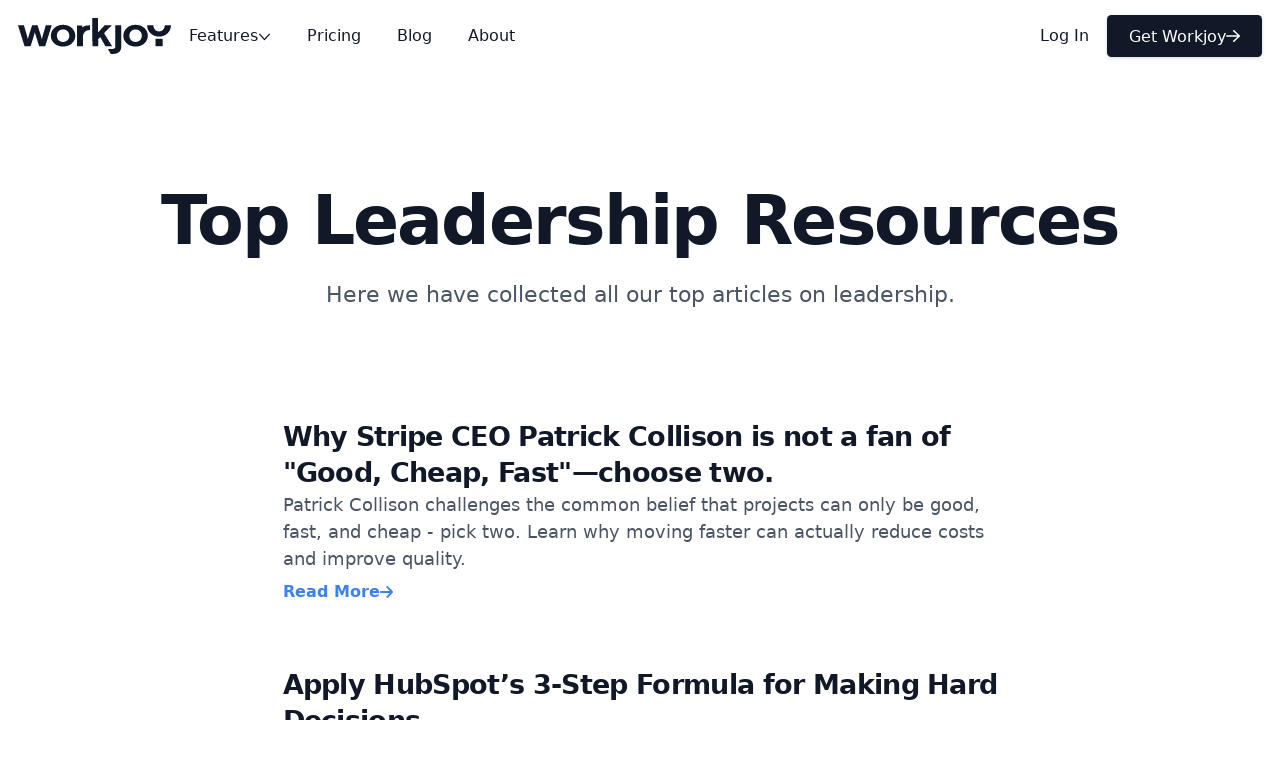

--- FILE ---
content_type: text/html; charset=utf-8
request_url: https://workjoy.co/blog/tag/leadership
body_size: 16526
content:
<!DOCTYPE html> <html lang=en > <meta charset=UTF-8  /> <meta name=viewport  content="width=device-width, initial-scale=1.0" /> <meta name=description  content="Here we have collected all our top articles on leadership."> <link rel=canonical  href="https://workjoy.co/blog/tag/leadership" /> <link rel=icon  href="/favicon.png" /> <meta property="og:logo" content="https://workjoy.co/images/logo.svg" /> <meta property="og:title" content="Top Leadership Resources" /> <meta property="og:description" content="Here we have collected all our top articles on leadership." /> <meta property="og:url" content="https://workjoy.co/blog/tag/leadership" /> <meta name="twitter:card" content=summary_large_image > <meta property="twitter:domain" content=workjoy.co > <meta property="twitter:url" content="https://workjoy.co/blog/tag/leadership"> <meta name="twitter:title" content="Top Leadership Resources"> <meta name="twitter:description" content="Here we have collected all our top articles on leadership."> <title>Top Leadership Resources | WorkJoy</title> <link rel=stylesheet  href="/css/base.css"> <script defer data-domain=workjoy.co  src="https://plausible.io/js/script.js"></script> <header class="flex items-center justify-between gap-4 md:gap-8 max-w-theme mx-auto h-16 py-4 px-4 text-center text-left text-sm"> <div class="h-full text-left"> <a href="/" class="clean text-prim" aria-label="Workjoy Logo"> <svg class="inline-block max-w-full h-full mx-auto sm:mx-0" viewBox="0 0 2218 523" version=1.1  xmlns="http://www.w3.org/2000/svg" xmlns:xlink="http://www.w3.org/1999/xlink" xml:space=preserve  xmlns:serif="http://www.serif.com/" style="fill-rule:evenodd;clip-rule:evenodd;stroke-linejoin:round;stroke-miterlimit:2;"> <g transform="matrix(1,0,0,1,-1371.64,-1492.78)"> <g transform="matrix(3.10933,0,0,2.96704,-65461.5,-54653)"> <path d="M21494.4,18959.2L21524.8,19061.3L21553.1,19061.3L21568.6,19009.1C21569.7,19005.7 21571.2,19000.2 21573,18992.7C21574.9,19000.2 21576.3,19005.7 21577.3,19009.1L21593,19061.3L21621.3,19061.3L21651.4,18959.2L21623.7,18959.2L21609.7,19009.9C21609.4,19010.8 21608.1,19016.6 21605.7,19027.5C21604.2,19021.1 21602.6,19015.2 21601.2,19009.9L21601.2,19009.9C21601.2,19009.9 21585.9,18959.2 21585.9,18959.2L21560,18959.2L21544.7,19009.9C21543.1,19015.5 21541.6,19021.2 21540.2,19027C21539,19021 21537.6,19015.3 21536.2,19009.9L21536.2,19009.9C21536.2,19009.9 21522.2,18959.2 21522.2,18959.2L21494.4,18959.2Z" style="fill-rule:nonzero;"/> </g> <g transform="matrix(3.10933,0,0,2.94922,-65456.4,-54315.7)"> <path d="M21743.9,19048.3L21743.9,19048.3C21754.6,19037.8 21759.9,19025.1 21759.9,19010.3C21759.9,18995.5 21754.6,18982.9 21743.8,18972.4C21733,18961.9 21719.4,18956.6 21702.9,18956.6C21686.4,18956.6 21672.7,18961.9 21662,18972.4C21651.2,18982.9 21645.8,18995.5 21645.8,19010.3C21645.8,19025.2 21651.2,19037.8 21661.9,19048.2C21672.5,19058.6 21686.2,19063.8 21702.9,19063.8C21719.5,19063.8 21733.2,19058.6 21743.9,19048.3ZM21682.1,19032.5C21676.6,19026.6 21673.9,19019.3 21673.9,19010.3C21673.9,19001.3 21676.7,18993.9 21682.3,18988C21688,18982.2 21694.8,18979.3 21702.9,18979.3C21710.9,18979.3 21717.8,18982.2 21723.4,18988C21729.1,18993.9 21731.9,19001.3 21731.9,19010.3C21731.9,19019.4 21729.1,19026.8 21723.5,19032.6C21718,19038.3 21711.1,19041.1 21702.9,19041.1C21694.7,19041.1 21687.8,19038.3 21682.1,19032.5L21682.1,19032.5Z" style="fill-rule:nonzero;"/> </g> <g transform="matrix(3.10933,0,0,3.01876,-65451.3,-55634)"> <path d="M21766.4,18959.5L21766.4,19059.7L21793.6,19059.7L21793.6,19015.8C21793.6,19004.8 21796.3,18998.5 21802,18991.8C21807.6,18985.2 21815.5,18981.9 21825.6,18981.9L21827.2,18981.9L21827.2,18959.2L21825.6,18959.2C21811.6,18959.2 21798.6,18961.2 21790.2,18970.3C21790.2,18970.3 21790.1,18959.5 21790.1,18959.5L21766.4,18959.5Z" style="fill-rule:nonzero;"/> </g> <g transform="matrix(3.10933,0,0,2.94922,-65444.9,-54315.7)"> <path d="M21835.4,18923.1L21835.9,19062.1L21863.1,19062.1L21862.6,19028C21862.6,19028 21872.7,19017.3 21872.7,19017.3C21872.7,19017.3 21896.6,19062.1 21896.6,19062.1L21927.8,19062.1L21890.4,18998C21890.4,18998 21926,18959.2 21926,18959.2L21892.8,18959.2L21862.6,18993.9C21862.6,18993.9 21862.6,18923.2 21862.6,18923.2L21835.4,18923.1Z" style="fill-rule:nonzero;"/> </g> <g transform="matrix(3.10933,0,0,2.94922,-65416.5,-54315.7)"> <path d="M22069.1,19048.3L22069.1,19048.3C22079.8,19037.8 22085.1,19025.1 22085.1,19010.3C22085.1,18995.5 22079.7,18982.9 22069,18972.4C22058.2,18961.9 22044.6,18956.6 22028.1,18956.6C22011.5,18956.6 21997.9,18961.9 21987.2,18972.4C21976.4,18982.9 21971,18995.5 21971,19010.3C21971,19025.2 21976.3,19037.8 21987.1,19048.2C21997.7,19058.6 22011.4,19063.8 22028.1,19063.8C22044.7,19063.8 22058.4,19058.6 22069.1,19048.3ZM22007.3,19032.5C22001.8,19026.6 21999,19019.3 21999,19010.3C21999,19001.3 22001.9,18993.9 22007.5,18988C22013.2,18982.2 22020,18979.3 22028.1,18979.3C22036.1,18979.3 22043,18982.2 22048.6,18988C22054.3,18993.9 22057.1,19001.3 22057.1,19010.3C22057.1,19019.4 22054.3,19026.8 22048.7,19032.6C22043.1,19038.3 22036.3,19041.1 22028.1,19041.1C22019.9,19041.1 22013,19038.3 22007.3,19032.5L22007.3,19032.5Z" style="fill-rule:nonzero;"/> </g> <g transform="matrix(1,0,0,1,67.659,-3.63798e-12)"> <path d="M3521.33,1600.47L3521.33,1596.51L3430.64,1596.51L3430.63,1600.46C3430.58,1625.88 3422.7,1646.83 3406.74,1663.21C3390.88,1679.5 3371.62,1687.64 3348.96,1687.64C3326.31,1687.64 3307.05,1679.5 3291.19,1663.21C3275.23,1646.83 3267.35,1625.88 3267.3,1600.46L3267.29,1596.51L3176.6,1596.51L3176.6,1600.47C3176.67,1645.13 3192.96,1683.3 3225.5,1714.99C3257.95,1746.58 3299.08,1762.5 3348.96,1762.5C3398.85,1762.5 3439.98,1746.58 3472.43,1714.99C3504.97,1683.3 3521.26,1645.13 3521.33,1600.47ZM3228.26,1712.15C3197.02,1681.73 3197.02,1681.73 3228.26,1712.15C3259.98,1743.03 3300.2,1758.54 3348.96,1758.54C3397.73,1758.54 3437.95,1743.03 3469.67,1712.15C3500.91,1681.73 3516.8,1645.18 3517.35,1602.5C3516.8,1645.18 3500.91,1681.73 3469.67,1712.15C3437.95,1743.03 3259.98,1743.03 3228.26,1712.15Z" style="fill-rule:nonzero;"/> </g> <g transform="matrix(1.45974,0,0,1.50792,-180444,-59065.5)"> <rect x=125919  y=40360.7  width=71.251  height=71.251 /> </g> <g transform="matrix(1.27885,0,0,1.31103,-178291,-49555.6)"> <path d="M141507,39280.6L141539,39336C141550,39336 141560,39336 141565,39336C141593,39336 141616,39329 141632,39315.4C141649,39301.7 141658,39282.3 141658,39257C141658,39257 141658,39019.2 141658,39019.2L141591,39019.2L141591,39254.3C141591,39264.6 141588,39268.8 141582,39273.9C141577,39279 141566,39279.3 141555,39280.6C141549,39281.3 141524,39280.9 141507,39280.6Z" style="fill-rule:nonzero;"/> </g> </g> </svg> </a> </div> <nav class="hidden md:flex grow items-center font-medium text-gray-900 dark:text-gray-300"> <div class="group/menu relative"> <a href="/feature/" class="clean inline-flex items-center gap-1.5 px-4 py-1.5 rounded hover:bg-gray-50 hover:dark:bg-gray-800/80"> Features <div class="grid place-items-center origin-center transition group-hover/menu:rotate-180 text-xs"><svg xmlns="http://www.w3.org/2000/svg" viewBox="0 0 512 512"><path d="M239 401c9.4 9.4 24.6 9.4 33.9 0L465 209c9.4-9.4 9.4-24.6 0-33.9s-24.6-9.4-33.9 0l-175 175L81 175c-9.4-9.4-24.6-9.4-33.9 0s-9.4 24.6 0 33.9L239 401z"/></svg></div> </a> <div class="absolute top-8 -left- z-50 h-0 overflow-hidden group-hover/menu:h-auto group-hover/menu:overflow-visible opacity-0 group-hover/menu:opacity-100 transition group-hover/menu:-translate-y-1"> <div class="mt-3 p-1 bg-white dark:bg-gray-900 border border-gray-100 dark:border-gray-800 rounded-md text-left text-xs drop-shadow-xl"> <div class=w-64 > <a href="/feature/employee-profile" class="clean flex gap-2 p-2 rounded-md hover:bg-gray-50 dark:hover:bg-gray-800"> <div class="relative right-0.5 w-6 shrink-0 rounded text-base text-center leading-none"><svg xmlns="http://www.w3.org/2000/svg" viewBox="0 0 640 512"><!--! Font Awesome Pro 6.2.1 by @fontawesome - https://fontawesome.com License - https://fontawesome.com/license (Commercial License) Copyright 2022 Fonticons, Inc. --><path d="M319.9 320c57.41 0 103.1-46.56 103.1-104c0-57.44-46.54-104-103.1-104c-57.41 0-103.1 46.56-103.1 104C215.9 273.4 262.5 320 319.9 320zM319.9 144c39.68 0 71.96 32.3 71.96 72S359.5 288 319.9 288S247.9 255.7 247.9 216S280.2 144 319.9 144zM369.9 352H270.1C191.6 352 128 411.7 128 485.3C128 500.1 140.7 512 156.4 512h327.2C499.3 512 512 500.1 512 485.3C512 411.7 448.4 352 369.9 352zM160.2 480c3.021-53.41 51.19-96 109.1-96H369.9c58.78 0 106.9 42.59 109.1 96H160.2zM512 160c44.18 0 80-35.82 80-80S556.2 0 512 0c-44.18 0-80 35.82-80 80S467.8 160 512 160zM512 32c26.47 0 48 21.53 48 48S538.5 128 512 128s-48-21.53-48-48S485.5 32 512 32zM128 160c44.18 0 80-35.82 80-80S172.2 0 128 0C83.82 0 48 35.82 48 80S83.82 160 128 160zM128 32c26.47 0 48 21.53 48 48S154.5 128 128 128S80 106.5 80 80S101.5 32 128 32zM561.1 192H496c-11.16 0-22.08 2.5-32.47 7.438c-7.984 3.797-11.39 13.34-7.594 21.31s13.38 11.39 21.31 7.594C483.3 225.5 489.6 224 496 224h65.08C586.1 224 608 246.7 608 274.7V288c0 8.844 7.156 16 16 16S640 296.8 640 288V274.7C640 229.1 604.6 192 561.1 192zM162.8 228.3c7.938 3.797 17.53 .375 21.31-7.594c3.797-7.969 .3906-17.52-7.594-21.31C166.1 194.5 155.2 192 144 192H78.92C35.41 192 0 229.1 0 274.7V288c0 8.844 7.156 16 16 16S32 296.8 32 288V274.7C32 246.7 53.05 224 78.92 224H144C150.4 224 156.7 225.5 162.8 228.3z"/></svg></div> <div class="grow space-y-1"> <div class="font-medium heading leading-none">People</div> <div class="font-normal	text-xs">The center of everything</div> </div> </a> <a href="/feature/inbox" class="clean flex gap-2 p-2 rounded-md hover:bg-gray-50 dark:hover:bg-gray-800"> <div class="relative right-0.5 w-6 shrink-0 rounded text-base text-center leading-none"><svg xmlns="http://www.w3.org/2000/svg" viewBox="0 0 512 512"><!--! Font Awesome Pro 6.2.1 by @fontawesome - https://fontawesome.com License - https://fontawesome.com/license (Commercial License) Copyright 2022 Fonticons, Inc. --><path d="M508.3 304.9l-61.25-248.7C443.5 42 430.7 31.1 416 31.1H96c-14.69 0-27.47 10-31.03 24.25L3.715 304.9C1.248 314.9 0 325.2 0 335.5v96.47c0 26.51 21.49 48 48 48h416c26.51 0 48-21.49 48-48v-96.47C512 325.2 510.8 314.9 508.3 304.9zM96 64h319.1l55.18 224H368c-6.062 0-11.59 3.438-14.31 8.844L326.1 352H185.9L158.3 296.8C155.6 291.4 150.1 288 144 288H40.84L96 64zM480 432c0 8.822-7.178 16-16 16h-416C39.18 448 32 440.8 32 432v-96.47C32 330.3 33.04 325.2 33.88 320h100.2l27.58 55.16C164.4 380.6 169.9 384 176 384h160c6.062 0 11.59-3.438 14.31-8.844L377.9 320h100.2C478.1 325.2 480 330.3 480 335.5V432z"/></svg></div> <div class="grow space-y-1"> <div class="font-medium heading leading-none">Messaging</div> <div class="font-normal	text-xs">Focused conversations</div> </div> </a> <a href="/feature/projects" class="clean flex gap-2 p-2 rounded-md hover:bg-gray-50 dark:hover:bg-gray-800"> <div class="relative right-0.5 w-6 shrink-0 rounded text-base text-center leading-none"><svg xmlns="http://www.w3.org/2000/svg" viewBox="0 0 448 512"><!--! Font Awesome Pro 6.2.1 by @fontawesome - https://fontawesome.com License - https://fontawesome.com/license (Commercial License) Copyright 2022 Fonticons, Inc. --><path d="M128 288C119.2 288 112 280.8 112 272V144C112 135.2 119.2 128 128 128C136.8 128 144 135.2 144 144V272C144 280.8 136.8 288 128 288zM304 144C304 135.2 311.2 128 320 128C328.8 128 336 135.2 336 144V336C336 344.8 328.8 352 320 352C311.2 352 304 344.8 304 336V144zM224 256C215.2 256 208 248.8 208 240V144C208 135.2 215.2 128 224 128C232.8 128 240 135.2 240 144V240C240 248.8 232.8 256 224 256zM0 96C0 60.65 28.65 32 64 32H384C419.3 32 448 60.65 448 96V416C448 451.3 419.3 480 384 480H64C28.65 480 0 451.3 0 416V96zM64 448H384C401.7 448 416 433.7 416 416V96C416 78.33 401.7 64 384 64H64C46.33 64 32 78.33 32 96V416C32 433.7 46.33 448 64 448z"/></svg></div> <div class="grow space-y-1"> <div class="font-medium heading leading-none">Projects</div> <div class="font-normal	text-xs">Make real change</div> </div> </a> <a href="/feature/meetings" class="clean flex gap-2 p-2 rounded-md hover:bg-gray-50 dark:hover:bg-gray-800"> <div class="relative right-0.5 w-6 shrink-0 rounded text-base text-center leading-none"><svg xmlns="http://www.w3.org/2000/svg" viewBox="0 0 640 512"><!--! Font Awesome Pro 6.2.1 by @fontawesome - https://fontawesome.com License - https://fontawesome.com/license (Commercial License) Copyright 2022 Fonticons, Inc. --><path d="M640 400c0 8.844-7.156 16-16 16H576c-20.83 0-38.43-13.42-45.05-32h-31.68c-1.695 4.467-3.529 8.932-6.689 12.84l-9.094 11.25c-14 17.34-38.19 21.88-57.41 11.97l-20.27 24.97c-18.03 21.97-50.47 25.25-72.31 7.406l-6.094-5.281c-11.14 9-25.12 14.88-40.23 16.44C284.5 463.9 281.8 464 279.1 464c-17.58 0-34.48-6-48.33-17.25L149.5 384H109.1C102.4 402.6 84.83 416 64 416H32c-8.844 0-16-7.156-16-16S23.16 384 32 384l32-.0606c8.828 0 16-7.127 16-15.94V160h-64C7.156 160 0 152.8 0 144S7.156 128 16 128h114.9c33.55-33.2 76.95-55.11 122.8-61.77c8.781-1.391 16.86 4.781 18.12 13.53C273.1 88.5 267 96.63 258.3 97.89C217.4 103.8 178.7 124.1 149.3 154.9L144.6 159.8L112 160v192h48.39l90.3 69.69c9.625 7.781 21.22 11.25 33.2 10.06c11.88-1.219 22.56-7 30.09-16.28l10.55-10.53l12.62 8.312L354.1 428c7.844 6.406 20.09 5.094 26.89-3.188l40-49.25l17.56 14.72c5.953 4.719 15.09 3.844 20.03-2.312l9.094-11.25c4.953-6.125 4.016-15.19-2.109-20.19l-108.5-88.11c-6.859-5.578-7.891-15.66-2.328-22.52c5.547-6.844 15.62-7.906 22.52-2.328l108.5 88.14c6.725 5.471 10.75 12.67 13.52 20.28H528V160h-32.31l-4.703-4.797C454.1 117.6 404.7 96 355.6 96h-8.172c-3.562 0-6.953 1.359-9.766 3.922L244.4 187.2C234.3 196.9 235.8 211.1 243.1 219.2C245.6 221.9 251.9 226.1 259.2 226.5c5.125 .0938 10.11-1.609 14.62-5.703l.6406 .7031C282.7 212.4 302.5 194 350.1 149.8c6.469-5.984 16.58-5.656 22.61 .8281c6.016 6.469 5.641 16.59-.8281 22.61L295.4 244.4C285.3 253.6 273.1 258.5 260.2 258.5c-.8594 0-1.719-.0313-2.594-.0625C240.5 257.6 226.6 248.7 219.4 240.6c-19.7-21.69-18.88-54.53 1.734-75.39L221.5 164.8l94.47-88.34C324.8 68.36 335.9 64 347.4 64h8.172c55.52 0 111 23.25 153.4 64H624C632.8 128 640 135.2 640 144S632.8 160 624 160h-64v208c0 8.812 7.17 16.01 15.1 16.01L624 384C632.8 384 640 391.2 640 400z"/></svg></div> <div class="grow space-y-1"> <div class="font-medium heading leading-none">Meetings</div> <div class="font-normal	text-xs">Have great meetings</div> </div> </a> <a href="/feature/goals" class="clean flex gap-2 p-2 rounded-md hover:bg-gray-50 dark:hover:bg-gray-800"> <div class="relative right-0.5 w-6 shrink-0 rounded text-base text-center leading-none"><svg xmlns="http://www.w3.org/2000/svg" viewBox="0 0 512 512"><!--! Font Awesome Pro 6.2.1 by @fontawesome - https://fontawesome.com License - https://fontawesome.com/license (Commercial License) Copyright 2022 Fonticons, Inc. --><path d="M300.9 32.58C299.8 33.64 298.6 34.73 297.5 35.84C284.1 33.32 270.2 32 256 32C132.3 32 32 132.3 32 256C32 379.7 132.3 480 256 480C379.7 480 480 379.7 480 256C480 241.8 478.7 227.9 476.2 214.5C477.3 213.4 478.4 212.2 479.4 211.1L502.2 185.7C508.6 208 512 231.6 512 256C512 397.4 397.4 512 256 512C114.6 512 0 397.4 0 256C0 114.6 114.6 0 256 0C280.4 0 303.1 3.406 326.3 9.768L300.9 32.58zM275.5 105.2L279.7 130.2C272 128.8 264.1 127.1 255.1 127.1C185.3 127.1 127.1 185.3 127.1 255.1C127.1 326.7 185.3 384 255.1 384C326.7 384 384 326.7 384 255.1C384 247.9 383.2 239.1 381.8 232.3L406.8 236.5C409.5 236.9 412.2 237.2 414.9 237.4C415.6 243.5 416 249.7 416 255.1C416 344.4 344.4 416 256 416C167.6 416 96 344.4 96 255.1C96 167.6 167.6 95.1 256 95.1C262.3 95.1 268.5 96.36 274.6 97.07C274.8 99.78 275.1 102.5 275.5 105.2H275.5zM341.5 193.1L267.3 267.3C261.1 273.6 250.9 273.6 244.7 267.3C238.4 261.1 238.4 250.9 244.7 244.7L318.9 170.5L307.1 100.1C304.4 83.79 310.2 67.26 322.6 56.3L371.1 12.37C385.1 .7184 405.9 6.611 410.9 23.42L428.8 83.15L488.6 101.1C505.4 106.1 511.3 126.9 499.6 140L455.7 189.4C444.7 201.8 428.2 207.6 411.9 204.9L341.5 193.1zM369.3 165.3L417.2 173.3C422.6 174.2 428.1 172.3 431.8 168.2L467.4 128.1L420.6 114.1L369.3 165.3zM397.9 91.44L383.9 44.62L343.8 80.22C339.7 83.87 337.8 89.38 338.7 94.8L346.7 142.7L397.9 91.44z"/></svg></div> <div class="grow space-y-1"> <div class="font-medium heading leading-none">Goals</div> <div class="font-normal	text-xs">Align your team</div> </div> </a> <a href="/feature/tasks" class="clean flex gap-2 p-2 rounded-md hover:bg-gray-50 dark:hover:bg-gray-800"> <div class="relative right-0.5 w-6 shrink-0 rounded text-base text-center leading-none"><svg xmlns="http://www.w3.org/2000/svg" viewBox="0 0 448 512"><!--! Font Awesome Pro 6.2.1 by @fontawesome - https://fontawesome.com License - https://fontawesome.com/license (Commercial License) Copyright 2022 Fonticons, Inc. --><path d="M203.3 331.3C197.1 337.6 186.9 337.6 180.7 331.3L116.7 267.3C110.4 261.1 110.4 250.9 116.7 244.7C122.9 238.4 133.1 238.4 139.3 244.7L192 297.4L308.7 180.7C314.9 174.4 325.1 174.4 331.3 180.7C337.6 186.9 337.6 197.1 331.3 203.3L203.3 331.3zM0 96C0 60.65 28.65 32 64 32H384C419.3 32 448 60.65 448 96V416C448 451.3 419.3 480 384 480H64C28.65 480 0 451.3 0 416V96zM32 96V416C32 433.7 46.33 448 64 448H384C401.7 448 416 433.7 416 416V96C416 78.33 401.7 64 384 64H64C46.33 64 32 78.33 32 96z"/></svg></div> <div class="grow space-y-1"> <div class="font-medium heading leading-none">Tasks</div> <div class="font-normal	text-xs">Delegate with ease</div> </div> </a> <a href="/feature/knowledge-base" class="clean flex gap-2 p-2 rounded-md hover:bg-gray-50 dark:hover:bg-gray-800"> <div class="relative right-0.5 w-6 shrink-0 rounded text-base text-center leading-none"><svg xmlns="http://www.w3.org/2000/svg" viewBox="0 0 448 512"><!--! Font Awesome Pro 6.3.0 by @fontawesome - https://fontawesome.com License - https://fontawesome.com/license (Commercial License) Copyright 2023 Fonticons, Inc. --><path d="M448 368v-320C448 21.49 426.5 0 400 0h-320C35.82 0 0 35.82 0 80V448c0 35.35 28.65 64 64 64h368c8.844 0 16-7.156 16-16S440.8 480 432 480H416v-66.95C434.6 406.4 448 388.8 448 368zM32 80C32 53.49 53.49 32 80 32H96v352H64c-11.71 0-22.55 3.389-32 8.9V80zM384 480H64c-17.64 0-32-14.36-32-32s14.36-32 32-32h320V480zM400 384H128V32h272C408.8 32 416 39.17 416 48v320C416 376.8 408.8 384 400 384zM352 128H192C183.2 128 176 135.2 176 144S183.2 160 192 160h160c8.844 0 16-7.156 16-16S360.8 128 352 128zM352 224H192C183.2 224 176 231.2 176 240S183.2 256 192 256h160c8.844 0 16-7.156 16-16S360.8 224 352 224z"/></svg></div> <div class="grow space-y-1"> <div class="font-medium heading leading-none">Handbooks</div> <div class="font-normal	text-xs">Align and share knowledge</div> </div> </a> </div> </div> </div> </div> <a href="/pricing" class="clean px-4 py-1.5 rounded hover:bg-gray-50 hover:dark:bg-gray-800/80"> Pricing </a> <!-- <a href="/calm-leadership/" class="clean px-4 py-1.5 rounded hover:bg-gray-50 hover:dark:bg-gray-800/80"> Calm Leadership </a> --> <a href="/blog/" class="clean px-4 py-1.5 rounded hover:bg-gray-50 hover:dark:bg-gray-800/80"> Blog </a> <a href="/about" class="clean px-4 py-1.5 rounded hover:bg-gray-50 hover:dark:bg-gray-800/80"> About </a> </nav> <div class="hidden md:flex text-right invisible sm:visible items-center gap-2 text-prim font-medium"> <a href="https://workjoy.app" target=_blank  class="clean px-4 py-1.5 rounded hover:bg-gray-50 hover:dark:bg-gray-800/80"> Log&nbsp;In </a> <a href="/signup" class="button group"> Get&nbsp;Workjoy <span class="relative transition duration-100 group-hover:translate-x-1"><svg xmlns="http://www.w3.org/2000/svg" viewBox="0 0 448 512"><path d="M264.6 70.63l176 168c4.75 4.531 7.438 10.81 7.438 17.38s-2.688 12.84-7.438 17.38l-176 168c-9.594 9.125-24.78 8.781-33.94-.8125c-9.156-9.5-8.812-24.75 .8125-33.94l132.7-126.6H24.01c-13.25 0-24.01-10.76-24.01-24.01s10.76-23.99 24.01-23.99h340.1l-132.7-126.6C221.8 96.23 221.5 80.98 230.6 71.45C239.8 61.85 254.1 61.51 264.6 70.63z"/></svg></span> </a> </div> <div class="md:hidden grow-0" onClick="document.getElementById('mobile-nav').classList.toggle('mobile-nav-visible');"> <button type=button  aria-label="Main Menu" aria-expanded=false  class="text-2xl text-prim mr-1" > <svg xmlns="http://www.w3.org/2000/svg" viewBox="0 0 448 512"><!--! Font Awesome Pro 6.2.1 by @fontawesome - https://fontawesome.com License - https://fontawesome.com/license (Commercial License) Copyright 2022 Fonticons, Inc. --><path d="M0 80C0 71.16 7.164 64 16 64H432C440.8 64 448 71.16 448 80C448 88.84 440.8 96 432 96H16C7.164 96 0 88.84 0 80zM0 240C0 231.2 7.164 224 16 224H432C440.8 224 448 231.2 448 240C448 248.8 440.8 256 432 256H16C7.164 256 0 248.8 0 240zM432 416H16C7.164 416 0 408.8 0 400C0 391.2 7.164 384 16 384H432C440.8 384 448 391.2 448 400C448 408.8 440.8 416 432 416z"/></svg> </button> <style> #mobile-nav { left: -100%; opacity: 0; transform: translateY(1rem); z-index: 9001; } #mobile-nav.mobile-nav-visible { left: 0; opacity: 1; transform: translateY(0); } </style> <div id=mobile-nav  class="fixed top-16 space-y-4 w-screen h-screen p-4 bg-white dark:bg-gray-900 transition duration-200 text-prim text-lg"> <a href="/feature/" class="clean flex items-center gap-3 px-3 py-1"> <svg xmlns="http://www.w3.org/2000/svg" viewBox="0 0 512 512"><!--! Font Awesome Pro 6.2.1 by @fontawesome - https://fontawesome.com License - https://fontawesome.com/license (Commercial License) Copyright 2022 Fonticons, Inc. --><path d="M234.2 4.672C241 1.592 248.5 0 256 0C263.5 0 270.1 1.592 277.8 4.672L495.2 102.1C505.4 106.7 512 116.8 512 128C512 139.2 505.4 149.3 495.2 153.9L277.8 251.3C270.1 254.4 263.5 256 256 256C248.5 256 241 254.4 234.2 251.3L16.76 153.9C6.561 149.3 .0003 139.2 .0003 128C.0003 116.8 6.561 106.7 16.76 102.1L234.2 4.672zM256 32C252.1 32 249.1 32.64 247.2 33.87L37.27 128L247.2 222.1C249.1 223.4 252.1 224 256 224C259 224 262 223.4 264.8 222.1L474.7 128L264.8 33.87C262 32.64 259 32 256 32V32zM78.6 219.9C82.22 228 78.61 237.5 70.55 241.1L37.27 256L247.2 350.1C249.1 351.4 252.1 352 256 352C259 352 262 351.4 264.8 350.1L474.7 256L441.5 241.1C433.4 237.5 429.8 228 433.4 219.9C437 211.9 446.5 208.3 454.5 211.9L495.2 230.1C505.4 234.7 512 244.8 512 256C512 267.2 505.4 277.3 495.2 281.9L277.8 379.3C270.1 382.4 263.5 384 256 384C248.5 384 241 382.4 234.2 379.3L16.76 281.9C6.561 277.3 0 267.2 0 256C0 244.8 6.561 234.7 16.76 230.1L57.46 211.9C65.52 208.3 74.99 211.9 78.6 219.9H78.6zM37.27 384L247.2 478.1C249.1 479.4 252.1 480 256 480C259 480 262 479.4 264.8 478.1L474.7 384L441.5 369.1C433.4 365.5 429.8 356 433.4 347.9C437 339.9 446.5 336.3 454.5 339.9L495.2 358.1C505.4 362.7 512 372.8 512 384C512 395.2 505.4 405.3 495.2 409.9L277.8 507.3C270.1 510.4 263.5 512 256 512C248.5 512 241 510.4 234.2 507.3L16.76 409.9C6.561 405.3 0 395.2 0 384C0 372.8 6.561 362.7 16.76 358.1L57.46 339.9C65.52 336.3 74.99 339.9 78.6 347.9C82.21 356 78.61 365.5 70.54 369.1L37.27 384z"/></svg> Features </a> <a href="/pricing" class="clean flex items-center gap-3 px-3 py-1"> <svg xmlns="http://www.w3.org/2000/svg" viewBox="0 0 576 512"><!--! Font Awesome Pro 6.2.1 by @fontawesome - https://fontawesome.com License - https://fontawesome.com/license (Commercial License) Copyright 2022 Fonticons, Inc. --><path d="M96 368C96 359.2 103.2 352 112 352H176C184.8 352 192 359.2 192 368C192 376.8 184.8 384 176 384H112C103.2 384 96 376.8 96 368zM224 368C224 359.2 231.2 352 240 352H368C376.8 352 384 359.2 384 368C384 376.8 376.8 384 368 384H240C231.2 384 224 376.8 224 368zM0 96C0 60.65 28.65 32 64 32H512C547.3 32 576 60.65 576 96V416C576 451.3 547.3 480 512 480H64C28.65 480 0 451.3 0 416V96zM32 96V416C32 433.7 46.33 448 64 448H512C529.7 448 544 433.7 544 416V96C544 78.33 529.7 64 512 64H64C46.33 64 32 78.33 32 96z"/></svg> Pricing </a> <a href="/blog/" class="clean flex items-center gap-3 px-3 py-1"> <svg xmlns="http://www.w3.org/2000/svg" viewBox="0 0 512 512"><!--! Font Awesome Pro 6.2.1 by @fontawesome - https://fontawesome.com License - https://fontawesome.com/license (Commercial License) Copyright 2022 Fonticons, Inc. --><path d="M256 64c123.5 0 223.1 79 223.1 176S379.5 416 256 416c-28.25 0-56.24-4.25-83.24-12.75c-9.516-3.068-19.92-1.459-28.07 4.338c-22.1 16.25-58.54 35.29-102.7 39.66c11.1-15.12 29.75-40.5 40.74-69.62l.1287-.3388c4.283-11.27 1.79-23.1-6.429-32.82C47.51 313.1 32.06 277.6 32.06 240C32.06 143 132.6 64 256 64zM256 32C114.7 32 .0272 125.1 .0272 240c0 47.63 19.92 91.25 52.91 126.2c-14.87 39.5-45.87 72.88-46.37 73.25c-6.624 7-8.374 17.25-4.625 26C5.817 474.2 14.38 480 24 480c61.49 0 109.1-25.75 139.1-46.25C192.1 442.8 223.3 448 256 448c141.4 0 255.1-93.13 255.1-208S397.4 32 256 32z"/></svg> Blog </a> <a href="/about" class="clean flex items-center gap-3 px-3 py-1"> <svg xmlns="http://www.w3.org/2000/svg" viewBox="0 0 640 512"><!--! Font Awesome Pro 6.2.1 by @fontawesome - https://fontawesome.com License - https://fontawesome.com/license (Commercial License) Copyright 2022 Fonticons, Inc. --><path d="M319.9 320c57.41 0 103.1-46.56 103.1-104c0-57.44-46.54-104-103.1-104c-57.41 0-103.1 46.56-103.1 104C215.9 273.4 262.5 320 319.9 320zM319.9 144c39.68 0 71.96 32.3 71.96 72S359.5 288 319.9 288S247.9 255.7 247.9 216S280.2 144 319.9 144zM369.9 352H270.1C191.6 352 128 411.7 128 485.3C128 500.1 140.7 512 156.4 512h327.2C499.3 512 512 500.1 512 485.3C512 411.7 448.4 352 369.9 352zM160.2 480c3.021-53.41 51.19-96 109.1-96H369.9c58.78 0 106.9 42.59 109.1 96H160.2zM512 160c44.18 0 80-35.82 80-80S556.2 0 512 0c-44.18 0-80 35.82-80 80S467.8 160 512 160zM512 32c26.47 0 48 21.53 48 48S538.5 128 512 128s-48-21.53-48-48S485.5 32 512 32zM128 160c44.18 0 80-35.82 80-80S172.2 0 128 0C83.82 0 48 35.82 48 80S83.82 160 128 160zM128 32c26.47 0 48 21.53 48 48S154.5 128 128 128S80 106.5 80 80S101.5 32 128 32zM561.1 192H496c-11.16 0-22.08 2.5-32.47 7.438c-7.984 3.797-11.39 13.34-7.594 21.31s13.38 11.39 21.31 7.594C483.3 225.5 489.6 224 496 224h65.08C586.1 224 608 246.7 608 274.7V288c0 8.844 7.156 16 16 16S640 296.8 640 288V274.7C640 229.1 604.6 192 561.1 192zM162.8 228.3c7.938 3.797 17.53 .375 21.31-7.594c3.797-7.969 .3906-17.52-7.594-21.31C166.1 194.5 155.2 192 144 192H78.92C35.41 192 0 229.1 0 274.7V288c0 8.844 7.156 16 16 16S32 296.8 32 288V274.7C32 246.7 53.05 224 78.92 224H144C150.4 224 156.7 225.5 162.8 228.3z"/></svg> About </a> <br /> <a href="/demo" class="button w-full text-center"> Get a Demo <svg xmlns="http://www.w3.org/2000/svg" viewBox="0 0 448 512"><path d="M264.6 70.63l176 168c4.75 4.531 7.438 10.81 7.438 17.38s-2.688 12.84-7.438 17.38l-176 168c-9.594 9.125-24.78 8.781-33.94-.8125c-9.156-9.5-8.812-24.75 .8125-33.94l132.7-126.6H24.01c-13.25 0-24.01-10.76-24.01-24.01s10.76-23.99 24.01-23.99h340.1l-132.7-126.6C221.8 96.23 221.5 80.98 230.6 71.45C239.8 61.85 254.1 61.51 264.6 70.63z"/></svg> </a> </div> </header> <main> <section> <div class=text-center > <h1 class=mb-4 >Top Leadership Resources</h1> <big>Here we have collected all our top articles on leadership.</big> </div> <div class="mt-16 md:mt-24 max-w-prose mx-auto space-y-10"> <div class="group space-y-1 py-4 px-8 -my-4 -mx-8 rounded-md hover:bg-gray-50 hover:dark:bg-gray-800"> <a href="/blog/why-good-fast-cheap-chooose-two-is-false-according-to-patrick-collison" class=clean ><h3>Why Stripe CEO Patrick Collison is not a fan of "Good, Cheap, Fast"—choose two.</h3></a> <a href="/blog/why-good-fast-cheap-chooose-two-is-false-according-to-patrick-collison" class=clean ><p>Patrick Collison challenges the common belief that projects can only be good, fast, and cheap - pick two. Learn why moving faster can actually reduce costs and improve quality.</p></a> <div> <a href="/blog/why-good-fast-cheap-chooose-two-is-false-according-to-patrick-collison" class="clean group inline-flex gap-2 items-center font-semibold text-sm text-blue-500"> Read More <span class="relative transition duration-100 group-hover:translate-x-1"><svg xmlns="http://www.w3.org/2000/svg" viewBox="0 0 448 512"><!--! Font Awesome Pro 6.2.1 by @fontawesome - https://fontawesome.com License - https://fontawesome.com/license (Commercial License) Copyright 2022 Fonticons, Inc. --><path d="M438.6 278.6c12.5-12.5 12.5-32.8 0-45.3l-160-160c-12.5-12.5-32.8-12.5-45.3 0s-12.5 32.8 0 45.3L338.8 224 32 224c-17.7 0-32 14.3-32 32s14.3 32 32 32l306.7 0L233.4 393.4c-12.5 12.5-12.5 32.8 0 45.3s32.8 12.5 45.3 0l160-160z"/></svg></span> </a> </div> </div> <div class="group space-y-1 py-4 px-8 -my-4 -mx-8 rounded-md hover:bg-gray-50 hover:dark:bg-gray-800"> <a href="/blog/hubspots-decission-framework-debate-decide-unite" class=clean ><h3>Apply HubSpot’s 3-Step Formula for Making Hard Decisions</h3></a> <a href="/blog/hubspots-decission-framework-debate-decide-unite" class=clean ><p>While growing HubSpot, Dharmesh Shah (co-founder and CTO) has experienced a varied range of poor decision-making. In this article, we are sharing HubSpot's 3-step approach to making great strategic decisions, so you can easily apply it in your team.</p></a> <div> <a href="/blog/hubspots-decission-framework-debate-decide-unite" class="clean group inline-flex gap-2 items-center font-semibold text-sm text-blue-500"> Read More <span class="relative transition duration-100 group-hover:translate-x-1"><svg xmlns="http://www.w3.org/2000/svg" viewBox="0 0 448 512"><!--! Font Awesome Pro 6.2.1 by @fontawesome - https://fontawesome.com License - https://fontawesome.com/license (Commercial License) Copyright 2022 Fonticons, Inc. --><path d="M438.6 278.6c12.5-12.5 12.5-32.8 0-45.3l-160-160c-12.5-12.5-32.8-12.5-45.3 0s-12.5 32.8 0 45.3L338.8 224 32 224c-17.7 0-32 14.3-32 32s14.3 32 32 32l306.7 0L233.4 393.4c-12.5 12.5-12.5 32.8 0 45.3s32.8 12.5 45.3 0l160-160z"/></svg></span> </a> </div> </div> <div class="group space-y-1 py-4 px-8 -my-4 -mx-8 rounded-md hover:bg-gray-50 hover:dark:bg-gray-800"> <a href="/blog/company-pulse-survey-with-mogens-moller" class=clean ><h3>Start Doing Company Pulses like Mogens Møller</h3></a> <a href="/blog/company-pulse-survey-with-mogens-moller" class=clean ><p>Learn how to supercharge your company's insights with Mogens Møller's innovative approach to company pulses. In this engaging blog post, uncover how Møller's strategy for concise yet impactful pulses can revolutionize your decision-making process.</p></a> <div> <a href="/blog/company-pulse-survey-with-mogens-moller" class="clean group inline-flex gap-2 items-center font-semibold text-sm text-blue-500"> Read More <span class="relative transition duration-100 group-hover:translate-x-1"><svg xmlns="http://www.w3.org/2000/svg" viewBox="0 0 448 512"><!--! Font Awesome Pro 6.2.1 by @fontawesome - https://fontawesome.com License - https://fontawesome.com/license (Commercial License) Copyright 2022 Fonticons, Inc. --><path d="M438.6 278.6c12.5-12.5 12.5-32.8 0-45.3l-160-160c-12.5-12.5-32.8-12.5-45.3 0s-12.5 32.8 0 45.3L338.8 224 32 224c-17.7 0-32 14.3-32 32s14.3 32 32 32l306.7 0L233.4 393.4c-12.5 12.5-12.5 32.8 0 45.3s32.8 12.5 45.3 0l160-160z"/></svg></span> </a> </div> </div> <div class="group space-y-1 py-4 px-8 -my-4 -mx-8 rounded-md hover:bg-gray-50 hover:dark:bg-gray-800"> <a href="/blog/one-on-one-with-mogens-moller" class=clean ><h3>Going Personal with Deep 1:1s for Better Employee Engagement</h3></a> <a href="/blog/one-on-one-with-mogens-moller" class=clean ><p>Discover how Mogens Møller, CEO of Sleeknote, took employee engagement to the next level with Casual 1:1s. Dive into this insightful blog post to learn why going personal can boost motivation, productivity, and collaboration within your team.</p></a> <div> <a href="/blog/one-on-one-with-mogens-moller" class="clean group inline-flex gap-2 items-center font-semibold text-sm text-blue-500"> Read More <span class="relative transition duration-100 group-hover:translate-x-1"><svg xmlns="http://www.w3.org/2000/svg" viewBox="0 0 448 512"><!--! Font Awesome Pro 6.2.1 by @fontawesome - https://fontawesome.com License - https://fontawesome.com/license (Commercial License) Copyright 2022 Fonticons, Inc. --><path d="M438.6 278.6c12.5-12.5 12.5-32.8 0-45.3l-160-160c-12.5-12.5-32.8-12.5-45.3 0s-12.5 32.8 0 45.3L338.8 224 32 224c-17.7 0-32 14.3-32 32s14.3 32 32 32l306.7 0L233.4 393.4c-12.5 12.5-12.5 32.8 0 45.3s32.8 12.5 45.3 0l160-160z"/></svg></span> </a> </div> </div> <div class="group space-y-1 py-4 px-8 -my-4 -mx-8 rounded-md hover:bg-gray-50 hover:dark:bg-gray-800"> <a href="/blog/build-strong-relationships-at-work-with-peter-engelbrecht" class=clean ><h3>How to Use 1:1s to Build Strong Relationships at Work</h3></a> <a href="/blog/build-strong-relationships-at-work-with-peter-engelbrecht" class=clean ><p>Discover the power of leveraging 1:1s to cultivate strong workplace relationships. Dive into insights from CEO coach Peter Engelbrecht and learn actionable strategies for fostering meaningful connections with your team. Elevate your leadership game and enhance organizational success.</p></a> <div> <a href="/blog/build-strong-relationships-at-work-with-peter-engelbrecht" class="clean group inline-flex gap-2 items-center font-semibold text-sm text-blue-500"> Read More <span class="relative transition duration-100 group-hover:translate-x-1"><svg xmlns="http://www.w3.org/2000/svg" viewBox="0 0 448 512"><!--! Font Awesome Pro 6.2.1 by @fontawesome - https://fontawesome.com License - https://fontawesome.com/license (Commercial License) Copyright 2022 Fonticons, Inc. --><path d="M438.6 278.6c12.5-12.5 12.5-32.8 0-45.3l-160-160c-12.5-12.5-32.8-12.5-45.3 0s-12.5 32.8 0 45.3L338.8 224 32 224c-17.7 0-32 14.3-32 32s14.3 32 32 32l306.7 0L233.4 393.4c-12.5 12.5-12.5 32.8 0 45.3s32.8 12.5 45.3 0l160-160z"/></svg></span> </a> </div> </div> <div class="group space-y-1 py-4 px-8 -my-4 -mx-8 rounded-md hover:bg-gray-50 hover:dark:bg-gray-800"> <a href="/blog/company-cadence-with-peter-engelbrecht" class=clean ><h3>Start Running Your Company Cadence with Peter Engelbrecht’s Formula</h3></a> <a href="/blog/company-cadence-with-peter-engelbrecht" class=clean ><p>Unlock the key to success by mastering your company's cadence with Peter Engelbrecht's proven formula. Explore insights from the renowned CEO coach and co-founder of Firmafon to refine your organizational rhythm. Discover actionable steps to tailor your strategy for sustainable growth and adaptability.</p></a> <div> <a href="/blog/company-cadence-with-peter-engelbrecht" class="clean group inline-flex gap-2 items-center font-semibold text-sm text-blue-500"> Read More <span class="relative transition duration-100 group-hover:translate-x-1"><svg xmlns="http://www.w3.org/2000/svg" viewBox="0 0 448 512"><!--! Font Awesome Pro 6.2.1 by @fontawesome - https://fontawesome.com License - https://fontawesome.com/license (Commercial License) Copyright 2022 Fonticons, Inc. --><path d="M438.6 278.6c12.5-12.5 12.5-32.8 0-45.3l-160-160c-12.5-12.5-32.8-12.5-45.3 0s-12.5 32.8 0 45.3L338.8 224 32 224c-17.7 0-32 14.3-32 32s14.3 32 32 32l306.7 0L233.4 393.4c-12.5 12.5-12.5 32.8 0 45.3s32.8 12.5 45.3 0l160-160z"/></svg></span> </a> </div> </div> <div class="group space-y-1 py-4 px-8 -my-4 -mx-8 rounded-md hover:bg-gray-50 hover:dark:bg-gray-800"> <a href="/blog/leader-self-development-with-peter-engelbrecht" class=clean ><h3>How to Keep Self-Developing as a Leader Even When It Gets Lonely</h3></a> <a href="/blog/leader-self-development-with-peter-engelbrecht" class=clean ><p>Navigate the lonely road of leadership with insights from CEO coach Peter Engelbrecht. Discover actionable strategies to continue self-development even in solitude. Learn how to set goals, overcome challenges, and thrive as a leader.</p></a> <div> <a href="/blog/leader-self-development-with-peter-engelbrecht" class="clean group inline-flex gap-2 items-center font-semibold text-sm text-blue-500"> Read More <span class="relative transition duration-100 group-hover:translate-x-1"><svg xmlns="http://www.w3.org/2000/svg" viewBox="0 0 448 512"><!--! Font Awesome Pro 6.2.1 by @fontawesome - https://fontawesome.com License - https://fontawesome.com/license (Commercial License) Copyright 2022 Fonticons, Inc. --><path d="M438.6 278.6c12.5-12.5 12.5-32.8 0-45.3l-160-160c-12.5-12.5-32.8-12.5-45.3 0s-12.5 32.8 0 45.3L338.8 224 32 224c-17.7 0-32 14.3-32 32s14.3 32 32 32l306.7 0L233.4 393.4c-12.5 12.5-12.5 32.8 0 45.3s32.8 12.5 45.3 0l160-160z"/></svg></span> </a> </div> </div> <div class="group space-y-1 py-4 px-8 -my-4 -mx-8 rounded-md hover:bg-gray-50 hover:dark:bg-gray-800"> <a href="/blog/growth-mindset-examples" class=clean ><h3>How a Growth Mindset Transforms Business (with Examples)</h3></a> <a href="/blog/growth-mindset-examples" class=clean ><p>The concept of a growth mindset suggests that skills can be learned and improved over time through dedication, effort, and learning from experiences.</p></a> <div> <a href="/blog/growth-mindset-examples" class="clean group inline-flex gap-2 items-center font-semibold text-sm text-blue-500"> Read More <span class="relative transition duration-100 group-hover:translate-x-1"><svg xmlns="http://www.w3.org/2000/svg" viewBox="0 0 448 512"><!--! Font Awesome Pro 6.2.1 by @fontawesome - https://fontawesome.com License - https://fontawesome.com/license (Commercial License) Copyright 2022 Fonticons, Inc. --><path d="M438.6 278.6c12.5-12.5 12.5-32.8 0-45.3l-160-160c-12.5-12.5-32.8-12.5-45.3 0s-12.5 32.8 0 45.3L338.8 224 32 224c-17.7 0-32 14.3-32 32s14.3 32 32 32l306.7 0L233.4 393.4c-12.5 12.5-12.5 32.8 0 45.3s32.8 12.5 45.3 0l160-160z"/></svg></span> </a> </div> </div> <div class="group space-y-1 py-4 px-8 -my-4 -mx-8 rounded-md hover:bg-gray-50 hover:dark:bg-gray-800"> <a href="/blog/being-in-the-details-without-micromanaging" class=clean ><h3>How to Stop Micromanaging but Still Be in the Details</h3></a> <a href="/blog/being-in-the-details-without-micromanaging" class=clean ><p>Differentiating between micromanaging and being detail-oriented can profoundly impact team dynamics. While micromanaging stifles autonomy and breeds stress, being in the details fosters a supportive environment where employees feel valued and empowered. Learn how to strike the right balance in this insightful article.</p></a> <div> <a href="/blog/being-in-the-details-without-micromanaging" class="clean group inline-flex gap-2 items-center font-semibold text-sm text-blue-500"> Read More <span class="relative transition duration-100 group-hover:translate-x-1"><svg xmlns="http://www.w3.org/2000/svg" viewBox="0 0 448 512"><!--! Font Awesome Pro 6.2.1 by @fontawesome - https://fontawesome.com License - https://fontawesome.com/license (Commercial License) Copyright 2022 Fonticons, Inc. --><path d="M438.6 278.6c12.5-12.5 12.5-32.8 0-45.3l-160-160c-12.5-12.5-32.8-12.5-45.3 0s-12.5 32.8 0 45.3L338.8 224 32 224c-17.7 0-32 14.3-32 32s14.3 32 32 32l306.7 0L233.4 393.4c-12.5 12.5-12.5 32.8 0 45.3s32.8 12.5 45.3 0l160-160z"/></svg></span> </a> </div> </div> <div class="group space-y-1 py-4 px-8 -my-4 -mx-8 rounded-md hover:bg-gray-50 hover:dark:bg-gray-800"> <a href="/blog/improve-team-morale-and-teamwork" class=clean ><h3>How to Cheer for Your Team to Improve Team Morale and Teamwork</h3></a> <a href="/blog/improve-team-morale-and-teamwork" class=clean ><p>Explore practical ways to uplift team morale and foster stronger teamwork in high-pressure environments. Dive into Beatriz Boavida's article for actionable insights on navigating stress, enhancing productivity, and nurturing respect within your team.</p></a> <div> <a href="/blog/improve-team-morale-and-teamwork" class="clean group inline-flex gap-2 items-center font-semibold text-sm text-blue-500"> Read More <span class="relative transition duration-100 group-hover:translate-x-1"><svg xmlns="http://www.w3.org/2000/svg" viewBox="0 0 448 512"><!--! Font Awesome Pro 6.2.1 by @fontawesome - https://fontawesome.com License - https://fontawesome.com/license (Commercial License) Copyright 2022 Fonticons, Inc. --><path d="M438.6 278.6c12.5-12.5 12.5-32.8 0-45.3l-160-160c-12.5-12.5-32.8-12.5-45.3 0s-12.5 32.8 0 45.3L338.8 224 32 224c-17.7 0-32 14.3-32 32s14.3 32 32 32l306.7 0L233.4 393.4c-12.5 12.5-12.5 32.8 0 45.3s32.8 12.5 45.3 0l160-160z"/></svg></span> </a> </div> </div> <div class="group space-y-1 py-4 px-8 -my-4 -mx-8 rounded-md hover:bg-gray-50 hover:dark:bg-gray-800"> <a href="/blog/setting-ambitious-goals-to-improve-performance" class=clean ><h3>Using Ambitious Goals to Improve Performance</h3></a> <a href="/blog/setting-ambitious-goals-to-improve-performance" class=clean ><p>Can aiming higher with goals improve performance? Let's explore how Airbnb CEO Brian Chesky's 'add a zero' approach challenges traditional goal-setting methods.</p></a> <div> <a href="/blog/setting-ambitious-goals-to-improve-performance" class="clean group inline-flex gap-2 items-center font-semibold text-sm text-blue-500"> Read More <span class="relative transition duration-100 group-hover:translate-x-1"><svg xmlns="http://www.w3.org/2000/svg" viewBox="0 0 448 512"><!--! Font Awesome Pro 6.2.1 by @fontawesome - https://fontawesome.com License - https://fontawesome.com/license (Commercial License) Copyright 2022 Fonticons, Inc. --><path d="M438.6 278.6c12.5-12.5 12.5-32.8 0-45.3l-160-160c-12.5-12.5-32.8-12.5-45.3 0s-12.5 32.8 0 45.3L338.8 224 32 224c-17.7 0-32 14.3-32 32s14.3 32 32 32l306.7 0L233.4 393.4c-12.5 12.5-12.5 32.8 0 45.3s32.8 12.5 45.3 0l160-160z"/></svg></span> </a> </div> </div> <div class="group space-y-1 py-4 px-8 -my-4 -mx-8 rounded-md hover:bg-gray-50 hover:dark:bg-gray-800"> <a href="/blog/employee-handbook-how-to" class=clean ><h3>How We Write Employee Handbooks That Work in 6 Easy Steps</h3></a> <a href="/blog/employee-handbook-how-to" class=clean ><p>Employee handbooks can seem like a daunting task. We show how it can be done in 6 easy steps.</p></a> <div> <a href="/blog/employee-handbook-how-to" class="clean group inline-flex gap-2 items-center font-semibold text-sm text-blue-500"> Read More <span class="relative transition duration-100 group-hover:translate-x-1"><svg xmlns="http://www.w3.org/2000/svg" viewBox="0 0 448 512"><!--! Font Awesome Pro 6.2.1 by @fontawesome - https://fontawesome.com License - https://fontawesome.com/license (Commercial License) Copyright 2022 Fonticons, Inc. --><path d="M438.6 278.6c12.5-12.5 12.5-32.8 0-45.3l-160-160c-12.5-12.5-32.8-12.5-45.3 0s-12.5 32.8 0 45.3L338.8 224 32 224c-17.7 0-32 14.3-32 32s14.3 32 32 32l306.7 0L233.4 393.4c-12.5 12.5-12.5 32.8 0 45.3s32.8 12.5 45.3 0l160-160z"/></svg></span> </a> </div> </div> <div class="group space-y-1 py-4 px-8 -my-4 -mx-8 rounded-md hover:bg-gray-50 hover:dark:bg-gray-800"> <a href="/blog/how-to-motivate-employees" class=clean ><h3>How to Motivate Employees with 6 Easy Questions</h3></a> <a href="/blog/how-to-motivate-employees" class=clean ><p>As soon as you know how to motivate employees, you are so much closer to getting your team to achieve outstanding results.</p></a> <div> <a href="/blog/how-to-motivate-employees" class="clean group inline-flex gap-2 items-center font-semibold text-sm text-blue-500"> Read More <span class="relative transition duration-100 group-hover:translate-x-1"><svg xmlns="http://www.w3.org/2000/svg" viewBox="0 0 448 512"><!--! Font Awesome Pro 6.2.1 by @fontawesome - https://fontawesome.com License - https://fontawesome.com/license (Commercial License) Copyright 2022 Fonticons, Inc. --><path d="M438.6 278.6c12.5-12.5 12.5-32.8 0-45.3l-160-160c-12.5-12.5-32.8-12.5-45.3 0s-12.5 32.8 0 45.3L338.8 224 32 224c-17.7 0-32 14.3-32 32s14.3 32 32 32l306.7 0L233.4 393.4c-12.5 12.5-12.5 32.8 0 45.3s32.8 12.5 45.3 0l160-160z"/></svg></span> </a> </div> </div> <div class="group space-y-1 py-4 px-8 -my-4 -mx-8 rounded-md hover:bg-gray-50 hover:dark:bg-gray-800"> <a href="/blog/how-to-motivate-employees-with-praise" class=clean ><h3>How to Motivate Employees as a Manager using Praise</h3></a> <a href="/blog/how-to-motivate-employees-with-praise" class=clean ><p>Studies have shown the impact praise has on a team’s performance. Yet, most employees don’t feel their efforts and work are frequently recognized.</p></a> <div> <a href="/blog/how-to-motivate-employees-with-praise" class="clean group inline-flex gap-2 items-center font-semibold text-sm text-blue-500"> Read More <span class="relative transition duration-100 group-hover:translate-x-1"><svg xmlns="http://www.w3.org/2000/svg" viewBox="0 0 448 512"><!--! Font Awesome Pro 6.2.1 by @fontawesome - https://fontawesome.com License - https://fontawesome.com/license (Commercial License) Copyright 2022 Fonticons, Inc. --><path d="M438.6 278.6c12.5-12.5 12.5-32.8 0-45.3l-160-160c-12.5-12.5-32.8-12.5-45.3 0s-12.5 32.8 0 45.3L338.8 224 32 224c-17.7 0-32 14.3-32 32s14.3 32 32 32l306.7 0L233.4 393.4c-12.5 12.5-12.5 32.8 0 45.3s32.8 12.5 45.3 0l160-160z"/></svg></span> </a> </div> </div> <div class="group space-y-1 py-4 px-8 -my-4 -mx-8 rounded-md hover:bg-gray-50 hover:dark:bg-gray-800"> <a href="/blog/radical-candor" class=clean ><h3>How to Guide for Success: Applying the Radical Candor Feedback Approach</h3></a> <a href="/blog/radical-candor" class=clean ><p>Discover the art of effective feedback in leadership, emphasizing the delicate balance between kindness and clarity, specificity, and sincerity; explore Kim Scott's renowned "Radical Candor" approach as a pivotal tool for success in guiding teams with a step-by-step guide for application.</p></a> <div> <a href="/blog/radical-candor" class="clean group inline-flex gap-2 items-center font-semibold text-sm text-blue-500"> Read More <span class="relative transition duration-100 group-hover:translate-x-1"><svg xmlns="http://www.w3.org/2000/svg" viewBox="0 0 448 512"><!--! Font Awesome Pro 6.2.1 by @fontawesome - https://fontawesome.com License - https://fontawesome.com/license (Commercial License) Copyright 2022 Fonticons, Inc. --><path d="M438.6 278.6c12.5-12.5 12.5-32.8 0-45.3l-160-160c-12.5-12.5-32.8-12.5-45.3 0s-12.5 32.8 0 45.3L338.8 224 32 224c-17.7 0-32 14.3-32 32s14.3 32 32 32l306.7 0L233.4 393.4c-12.5 12.5-12.5 32.8 0 45.3s32.8 12.5 45.3 0l160-160z"/></svg></span> </a> </div> </div> <div class="group space-y-1 py-4 px-8 -my-4 -mx-8 rounded-md hover:bg-gray-50 hover:dark:bg-gray-800"> <a href="/blog/matt-mochary-5-as-feedback" class=clean ><h3>How to Receive Feedback as a Leader: Applying Matt Mochary 5 A’s Feedback Approach</h3></a> <a href="/blog/matt-mochary-5-as-feedback" class=clean ><p>Uncover the challenges of scaling a company and the key role of a CEO in team success; delve into Matt Mochary's insights on building trust through effective feedback, exploring the intricacies of leadership in the scaling process.</p></a> <div> <a href="/blog/matt-mochary-5-as-feedback" class="clean group inline-flex gap-2 items-center font-semibold text-sm text-blue-500"> Read More <span class="relative transition duration-100 group-hover:translate-x-1"><svg xmlns="http://www.w3.org/2000/svg" viewBox="0 0 448 512"><!--! Font Awesome Pro 6.2.1 by @fontawesome - https://fontawesome.com License - https://fontawesome.com/license (Commercial License) Copyright 2022 Fonticons, Inc. --><path d="M438.6 278.6c12.5-12.5 12.5-32.8 0-45.3l-160-160c-12.5-12.5-32.8-12.5-45.3 0s-12.5 32.8 0 45.3L338.8 224 32 224c-17.7 0-32 14.3-32 32s14.3 32 32 32l306.7 0L233.4 393.4c-12.5 12.5-12.5 32.8 0 45.3s32.8 12.5 45.3 0l160-160z"/></svg></span> </a> </div> </div> <div class="group space-y-1 py-4 px-8 -my-4 -mx-8 rounded-md hover:bg-gray-50 hover:dark:bg-gray-800"> <a href="/blog/best-team-check-in-questions" class=clean ><h3>Best Team Check-In Questions and Why They Matter</h3></a> <a href="/blog/best-team-check-in-questions" class=clean ><p>Unlock the power of well-crafted check-in questions in fostering effective team interactions in the era of hybrid work. Explore the transformative impact of these questions, ensuring your team interactions go beyond routine and become meaningful experiences.</p></a> <div> <a href="/blog/best-team-check-in-questions" class="clean group inline-flex gap-2 items-center font-semibold text-sm text-blue-500"> Read More <span class="relative transition duration-100 group-hover:translate-x-1"><svg xmlns="http://www.w3.org/2000/svg" viewBox="0 0 448 512"><!--! Font Awesome Pro 6.2.1 by @fontawesome - https://fontawesome.com License - https://fontawesome.com/license (Commercial License) Copyright 2022 Fonticons, Inc. --><path d="M438.6 278.6c12.5-12.5 12.5-32.8 0-45.3l-160-160c-12.5-12.5-32.8-12.5-45.3 0s-12.5 32.8 0 45.3L338.8 224 32 224c-17.7 0-32 14.3-32 32s14.3 32 32 32l306.7 0L233.4 393.4c-12.5 12.5-12.5 32.8 0 45.3s32.8 12.5 45.3 0l160-160z"/></svg></span> </a> </div> </div> <div class="group space-y-1 py-4 px-8 -my-4 -mx-8 rounded-md hover:bg-gray-50 hover:dark:bg-gray-800"> <a href="/blog/delegation-of-authority" class=clean ><h3>How To Delegate Authority</h3></a> <a href="/blog/delegation-of-authority" class=clean ><p>Learn the art of delegation from leadership expert John C. Maxwell. Explore the delicate balance between task assignment and inspiring commitment, discovering how to delegate effectively with clear plans and smart moves.</p></a> <div> <a href="/blog/delegation-of-authority" class="clean group inline-flex gap-2 items-center font-semibold text-sm text-blue-500"> Read More <span class="relative transition duration-100 group-hover:translate-x-1"><svg xmlns="http://www.w3.org/2000/svg" viewBox="0 0 448 512"><!--! Font Awesome Pro 6.2.1 by @fontawesome - https://fontawesome.com License - https://fontawesome.com/license (Commercial License) Copyright 2022 Fonticons, Inc. --><path d="M438.6 278.6c12.5-12.5 12.5-32.8 0-45.3l-160-160c-12.5-12.5-32.8-12.5-45.3 0s-12.5 32.8 0 45.3L338.8 224 32 224c-17.7 0-32 14.3-32 32s14.3 32 32 32l306.7 0L233.4 393.4c-12.5 12.5-12.5 32.8 0 45.3s32.8 12.5 45.3 0l160-160z"/></svg></span> </a> </div> </div> <div class="group space-y-1 py-4 px-8 -my-4 -mx-8 rounded-md hover:bg-gray-50 hover:dark:bg-gray-800"> <a href="/blog/elon-musk-vector-alignment-leadership" class=clean ><h3>Execute Faster: Applying Elon Musk’s Aligning Vector Leadership Strategy</h3></a> <a href="/blog/elon-musk-vector-alignment-leadership" class=clean ><p>Explore the Aligning Vectors strategy, inspired by Elon Musk's leadership insights. Learn how to revitalize progress in your team or organization with this innovative approach.</p></a> <div> <a href="/blog/elon-musk-vector-alignment-leadership" class="clean group inline-flex gap-2 items-center font-semibold text-sm text-blue-500"> Read More <span class="relative transition duration-100 group-hover:translate-x-1"><svg xmlns="http://www.w3.org/2000/svg" viewBox="0 0 448 512"><!--! Font Awesome Pro 6.2.1 by @fontawesome - https://fontawesome.com License - https://fontawesome.com/license (Commercial License) Copyright 2022 Fonticons, Inc. --><path d="M438.6 278.6c12.5-12.5 12.5-32.8 0-45.3l-160-160c-12.5-12.5-32.8-12.5-45.3 0s-12.5 32.8 0 45.3L338.8 224 32 224c-17.7 0-32 14.3-32 32s14.3 32 32 32l306.7 0L233.4 393.4c-12.5 12.5-12.5 32.8 0 45.3s32.8 12.5 45.3 0l160-160z"/></svg></span> </a> </div> </div> <div class="group space-y-1 py-4 px-8 -my-4 -mx-8 rounded-md hover:bg-gray-50 hover:dark:bg-gray-800"> <a href="/blog/goal-check-ins-made-easy" class=clean ><h3>Stop Over-Complicating It: Make Goal Setting Simple</h3></a> <a href="/blog/goal-check-ins-made-easy" class=clean ><p>A simple framework for setting goals and checking in without the hazzle.</p></a> <div> <a href="/blog/goal-check-ins-made-easy" class="clean group inline-flex gap-2 items-center font-semibold text-sm text-blue-500"> Read More <span class="relative transition duration-100 group-hover:translate-x-1"><svg xmlns="http://www.w3.org/2000/svg" viewBox="0 0 448 512"><!--! Font Awesome Pro 6.2.1 by @fontawesome - https://fontawesome.com License - https://fontawesome.com/license (Commercial License) Copyright 2022 Fonticons, Inc. --><path d="M438.6 278.6c12.5-12.5 12.5-32.8 0-45.3l-160-160c-12.5-12.5-32.8-12.5-45.3 0s-12.5 32.8 0 45.3L338.8 224 32 224c-17.7 0-32 14.3-32 32s14.3 32 32 32l306.7 0L233.4 393.4c-12.5 12.5-12.5 32.8 0 45.3s32.8 12.5 45.3 0l160-160z"/></svg></span> </a> </div> </div> <div class="group space-y-1 py-4 px-8 -my-4 -mx-8 rounded-md hover:bg-gray-50 hover:dark:bg-gray-800"> <a href="/blog/how-to-prevent-burnout-as-a-leader" class=clean ><h3>How to Prevent Burnout as a Leader</h3></a> <a href="/blog/how-to-prevent-burnout-as-a-leader" class=clean ><p>Discover effective strategies for leaders to prevent burnout in a fast-paced business culture.</p></a> <div> <a href="/blog/how-to-prevent-burnout-as-a-leader" class="clean group inline-flex gap-2 items-center font-semibold text-sm text-blue-500"> Read More <span class="relative transition duration-100 group-hover:translate-x-1"><svg xmlns="http://www.w3.org/2000/svg" viewBox="0 0 448 512"><!--! Font Awesome Pro 6.2.1 by @fontawesome - https://fontawesome.com License - https://fontawesome.com/license (Commercial License) Copyright 2022 Fonticons, Inc. --><path d="M438.6 278.6c12.5-12.5 12.5-32.8 0-45.3l-160-160c-12.5-12.5-32.8-12.5-45.3 0s-12.5 32.8 0 45.3L338.8 224 32 224c-17.7 0-32 14.3-32 32s14.3 32 32 32l306.7 0L233.4 393.4c-12.5 12.5-12.5 32.8 0 45.3s32.8 12.5 45.3 0l160-160z"/></svg></span> </a> </div> </div> <div class="group space-y-1 py-4 px-8 -my-4 -mx-8 rounded-md hover:bg-gray-50 hover:dark:bg-gray-800"> <a href="/blog/jeff-bezoz-amazon-6-page-memo" class=clean ><h3>Upgrade Your Meetings With Jeff Bezos 6-Page Memo</h3></a> <a href="/blog/jeff-bezoz-amazon-6-page-memo" class=clean ><p>Discover the effectiveness of Jeff Bezos' 6-page memo strategy for meetings. Ditch PowerPoint for detailed memos to promote productive discussions. Learn how to implement memos and overcome team resistance.</p></a> <div> <a href="/blog/jeff-bezoz-amazon-6-page-memo" class="clean group inline-flex gap-2 items-center font-semibold text-sm text-blue-500"> Read More <span class="relative transition duration-100 group-hover:translate-x-1"><svg xmlns="http://www.w3.org/2000/svg" viewBox="0 0 448 512"><!--! Font Awesome Pro 6.2.1 by @fontawesome - https://fontawesome.com License - https://fontawesome.com/license (Commercial License) Copyright 2022 Fonticons, Inc. --><path d="M438.6 278.6c12.5-12.5 12.5-32.8 0-45.3l-160-160c-12.5-12.5-32.8-12.5-45.3 0s-12.5 32.8 0 45.3L338.8 224 32 224c-17.7 0-32 14.3-32 32s14.3 32 32 32l306.7 0L233.4 393.4c-12.5 12.5-12.5 32.8 0 45.3s32.8 12.5 45.3 0l160-160z"/></svg></span> </a> </div> </div> <div class="group space-y-1 py-4 px-8 -my-4 -mx-8 rounded-md hover:bg-gray-50 hover:dark:bg-gray-800"> <a href="/blog/how-to-hold-your-team-accountable-without-micromanaging" class=clean ><h3>Quit the Trap of Micromanaging: A 6-Step Formula for Accountability</h3></a> <a href="/blog/how-to-hold-your-team-accountable-without-micromanaging" class=clean ><p>How to hold your team accountable without micromanaging.</p></a> <div> <a href="/blog/how-to-hold-your-team-accountable-without-micromanaging" class="clean group inline-flex gap-2 items-center font-semibold text-sm text-blue-500"> Read More <span class="relative transition duration-100 group-hover:translate-x-1"><svg xmlns="http://www.w3.org/2000/svg" viewBox="0 0 448 512"><!--! Font Awesome Pro 6.2.1 by @fontawesome - https://fontawesome.com License - https://fontawesome.com/license (Commercial License) Copyright 2022 Fonticons, Inc. --><path d="M438.6 278.6c12.5-12.5 12.5-32.8 0-45.3l-160-160c-12.5-12.5-32.8-12.5-45.3 0s-12.5 32.8 0 45.3L338.8 224 32 224c-17.7 0-32 14.3-32 32s14.3 32 32 32l306.7 0L233.4 393.4c-12.5 12.5-12.5 32.8 0 45.3s32.8 12.5 45.3 0l160-160z"/></svg></span> </a> </div> </div> <div class="group space-y-1 py-4 px-8 -my-4 -mx-8 rounded-md hover:bg-gray-50 hover:dark:bg-gray-800"> <a href="/blog/improve-team-alignment-with-weekly-updates" class=clean ><h3>How to Use Weekly Updates to Increase Your Team's Alignment</h3></a> <a href="/blog/improve-team-alignment-with-weekly-updates" class=clean ><p>How to involve your team in a maeningfull way without letting go of controll.</p></a> <div> <a href="/blog/improve-team-alignment-with-weekly-updates" class="clean group inline-flex gap-2 items-center font-semibold text-sm text-blue-500"> Read More <span class="relative transition duration-100 group-hover:translate-x-1"><svg xmlns="http://www.w3.org/2000/svg" viewBox="0 0 448 512"><!--! Font Awesome Pro 6.2.1 by @fontawesome - https://fontawesome.com License - https://fontawesome.com/license (Commercial License) Copyright 2022 Fonticons, Inc. --><path d="M438.6 278.6c12.5-12.5 12.5-32.8 0-45.3l-160-160c-12.5-12.5-32.8-12.5-45.3 0s-12.5 32.8 0 45.3L338.8 224 32 224c-17.7 0-32 14.3-32 32s14.3 32 32 32l306.7 0L233.4 393.4c-12.5 12.5-12.5 32.8 0 45.3s32.8 12.5 45.3 0l160-160z"/></svg></span> </a> </div> </div> <div class="group space-y-1 py-4 px-8 -my-4 -mx-8 rounded-md hover:bg-gray-50 hover:dark:bg-gray-800"> <a href="/blog/involve-team-in-changes" class=clean ><h3>How to Involve Your Team in Key Changes</h3></a> <a href="/blog/involve-team-in-changes" class=clean ><p>How to involve your team in a maeningfull way without letting go of controll.</p></a> <div> <a href="/blog/involve-team-in-changes" class="clean group inline-flex gap-2 items-center font-semibold text-sm text-blue-500"> Read More <span class="relative transition duration-100 group-hover:translate-x-1"><svg xmlns="http://www.w3.org/2000/svg" viewBox="0 0 448 512"><!--! Font Awesome Pro 6.2.1 by @fontawesome - https://fontawesome.com License - https://fontawesome.com/license (Commercial License) Copyright 2022 Fonticons, Inc. --><path d="M438.6 278.6c12.5-12.5 12.5-32.8 0-45.3l-160-160c-12.5-12.5-32.8-12.5-45.3 0s-12.5 32.8 0 45.3L338.8 224 32 224c-17.7 0-32 14.3-32 32s14.3 32 32 32l306.7 0L233.4 393.4c-12.5 12.5-12.5 32.8 0 45.3s32.8 12.5 45.3 0l160-160z"/></svg></span> </a> </div> </div> <div class="group space-y-1 py-4 px-8 -my-4 -mx-8 rounded-md hover:bg-gray-50 hover:dark:bg-gray-800"> <a href="/blog/team-alignment-with-check-ins" class=clean ><h3>Improve Team Alignment with Digital Team Check-Ins</h3></a> <a href="/blog/team-alignment-with-check-ins" class=clean ><p>Staying in-sync with your team has never been easier.</p></a> <div> <a href="/blog/team-alignment-with-check-ins" class="clean group inline-flex gap-2 items-center font-semibold text-sm text-blue-500"> Read More <span class="relative transition duration-100 group-hover:translate-x-1"><svg xmlns="http://www.w3.org/2000/svg" viewBox="0 0 448 512"><!--! Font Awesome Pro 6.2.1 by @fontawesome - https://fontawesome.com License - https://fontawesome.com/license (Commercial License) Copyright 2022 Fonticons, Inc. --><path d="M438.6 278.6c12.5-12.5 12.5-32.8 0-45.3l-160-160c-12.5-12.5-32.8-12.5-45.3 0s-12.5 32.8 0 45.3L338.8 224 32 224c-17.7 0-32 14.3-32 32s14.3 32 32 32l306.7 0L233.4 393.4c-12.5 12.5-12.5 32.8 0 45.3s32.8 12.5 45.3 0l160-160z"/></svg></span> </a> </div> </div> <div class="group space-y-1 py-4 px-8 -my-4 -mx-8 rounded-md hover:bg-gray-50 hover:dark:bg-gray-800"> <a href="/blog/strong-feedback-culture" class=clean ><h3>How to Build a Strong Feedback Culture in Your Team</h3></a> <a href="/blog/strong-feedback-culture" class=clean ><p>Build a strong feedback culture in your team with practical strategies. Learn to integrate feedback seamlessly into your workflow, boost productivity, and overcome common challenges.</p></a> <div> <a href="/blog/strong-feedback-culture" class="clean group inline-flex gap-2 items-center font-semibold text-sm text-blue-500"> Read More <span class="relative transition duration-100 group-hover:translate-x-1"><svg xmlns="http://www.w3.org/2000/svg" viewBox="0 0 448 512"><!--! Font Awesome Pro 6.2.1 by @fontawesome - https://fontawesome.com License - https://fontawesome.com/license (Commercial License) Copyright 2022 Fonticons, Inc. --><path d="M438.6 278.6c12.5-12.5 12.5-32.8 0-45.3l-160-160c-12.5-12.5-32.8-12.5-45.3 0s-12.5 32.8 0 45.3L338.8 224 32 224c-17.7 0-32 14.3-32 32s14.3 32 32 32l306.7 0L233.4 393.4c-12.5 12.5-12.5 32.8 0 45.3s32.8 12.5 45.3 0l160-160z"/></svg></span> </a> </div> </div> <div class="group space-y-1 py-4 px-8 -my-4 -mx-8 rounded-md hover:bg-gray-50 hover:dark:bg-gray-800"> <a href="/blog/jeff-bezos-no-powerpoint-for-better-meetings" class=clean ><h3>The Jeff Bezos "No PowerPoint Method”: How to Level up Your Ideas</h3></a> <a href="/blog/jeff-bezos-no-powerpoint-for-better-meetings" class=clean ><p>How banning PowerPoint presentations led to better meetings and ideas at Amazon.</p></a> <div> <a href="/blog/jeff-bezos-no-powerpoint-for-better-meetings" class="clean group inline-flex gap-2 items-center font-semibold text-sm text-blue-500"> Read More <span class="relative transition duration-100 group-hover:translate-x-1"><svg xmlns="http://www.w3.org/2000/svg" viewBox="0 0 448 512"><!--! Font Awesome Pro 6.2.1 by @fontawesome - https://fontawesome.com License - https://fontawesome.com/license (Commercial License) Copyright 2022 Fonticons, Inc. --><path d="M438.6 278.6c12.5-12.5 12.5-32.8 0-45.3l-160-160c-12.5-12.5-32.8-12.5-45.3 0s-12.5 32.8 0 45.3L338.8 224 32 224c-17.7 0-32 14.3-32 32s14.3 32 32 32l306.7 0L233.4 393.4c-12.5 12.5-12.5 32.8 0 45.3s32.8 12.5 45.3 0l160-160z"/></svg></span> </a> </div> </div> <div class="group space-y-1 py-4 px-8 -my-4 -mx-8 rounded-md hover:bg-gray-50 hover:dark:bg-gray-800"> <a href="/blog/7-steps-to-running-projects-that-moves-the-needle" class=clean ><h3>7 Steps To Running Projects that Moves the Needle</h3></a> <a href="/blog/7-steps-to-running-projects-that-moves-the-needle" class=clean ><p>How to keep important projects on track.</p></a> <div> <a href="/blog/7-steps-to-running-projects-that-moves-the-needle" class="clean group inline-flex gap-2 items-center font-semibold text-sm text-blue-500"> Read More <span class="relative transition duration-100 group-hover:translate-x-1"><svg xmlns="http://www.w3.org/2000/svg" viewBox="0 0 448 512"><!--! Font Awesome Pro 6.2.1 by @fontawesome - https://fontawesome.com License - https://fontawesome.com/license (Commercial License) Copyright 2022 Fonticons, Inc. --><path d="M438.6 278.6c12.5-12.5 12.5-32.8 0-45.3l-160-160c-12.5-12.5-32.8-12.5-45.3 0s-12.5 32.8 0 45.3L338.8 224 32 224c-17.7 0-32 14.3-32 32s14.3 32 32 32l306.7 0L233.4 393.4c-12.5 12.5-12.5 32.8 0 45.3s32.8 12.5 45.3 0l160-160z"/></svg></span> </a> </div> </div> <div class="group space-y-1 py-4 px-8 -my-4 -mx-8 rounded-md hover:bg-gray-50 hover:dark:bg-gray-800"> <a href="/blog/how-to-stop-micromanaging" class=clean ><h3>How to Stop Micromanaging Your Team and Still Get Results</h3></a> <a href="/blog/how-to-stop-micromanaging" class=clean ><p>As a leader, finding the delicate balance between overseeing tasks and empowering your team members can be an intricate dance.</p></a> <div> <a href="/blog/how-to-stop-micromanaging" class="clean group inline-flex gap-2 items-center font-semibold text-sm text-blue-500"> Read More <span class="relative transition duration-100 group-hover:translate-x-1"><svg xmlns="http://www.w3.org/2000/svg" viewBox="0 0 448 512"><!--! Font Awesome Pro 6.2.1 by @fontawesome - https://fontawesome.com License - https://fontawesome.com/license (Commercial License) Copyright 2022 Fonticons, Inc. --><path d="M438.6 278.6c12.5-12.5 12.5-32.8 0-45.3l-160-160c-12.5-12.5-32.8-12.5-45.3 0s-12.5 32.8 0 45.3L338.8 224 32 224c-17.7 0-32 14.3-32 32s14.3 32 32 32l306.7 0L233.4 393.4c-12.5 12.5-12.5 32.8 0 45.3s32.8 12.5 45.3 0l160-160z"/></svg></span> </a> </div> </div> <div class="group space-y-1 py-4 px-8 -my-4 -mx-8 rounded-md hover:bg-gray-50 hover:dark:bg-gray-800"> <a href="/blog/objectives-and-key-results" class=clean ><h3>Objectives and Key Results: A Guide for Effective Leadership</h3></a> <a href="/blog/objectives-and-key-results" class=clean ><p>A introduction to OKRs and how they help you lead.</p></a> <div> <a href="/blog/objectives-and-key-results" class="clean group inline-flex gap-2 items-center font-semibold text-sm text-blue-500"> Read More <span class="relative transition duration-100 group-hover:translate-x-1"><svg xmlns="http://www.w3.org/2000/svg" viewBox="0 0 448 512"><!--! Font Awesome Pro 6.2.1 by @fontawesome - https://fontawesome.com License - https://fontawesome.com/license (Commercial License) Copyright 2022 Fonticons, Inc. --><path d="M438.6 278.6c12.5-12.5 12.5-32.8 0-45.3l-160-160c-12.5-12.5-32.8-12.5-45.3 0s-12.5 32.8 0 45.3L338.8 224 32 224c-17.7 0-32 14.3-32 32s14.3 32 32 32l306.7 0L233.4 393.4c-12.5 12.5-12.5 32.8 0 45.3s32.8 12.5 45.3 0l160-160z"/></svg></span> </a> </div> </div> <div class="group space-y-1 py-4 px-8 -my-4 -mx-8 rounded-md hover:bg-gray-50 hover:dark:bg-gray-800"> <a href="/blog/implement-okr" class=clean ><h3>How to Implement OKRs (Objective and Key Results)</h3></a> <a href="/blog/implement-okr" class=clean ><p>OKR is a great framework for aligning an organisation but can be hard to implement successfully. We give you the recipie that works every time.</p></a> <div> <a href="/blog/implement-okr" class="clean group inline-flex gap-2 items-center font-semibold text-sm text-blue-500"> Read More <span class="relative transition duration-100 group-hover:translate-x-1"><svg xmlns="http://www.w3.org/2000/svg" viewBox="0 0 448 512"><!--! Font Awesome Pro 6.2.1 by @fontawesome - https://fontawesome.com License - https://fontawesome.com/license (Commercial License) Copyright 2022 Fonticons, Inc. --><path d="M438.6 278.6c12.5-12.5 12.5-32.8 0-45.3l-160-160c-12.5-12.5-32.8-12.5-45.3 0s-12.5 32.8 0 45.3L338.8 224 32 224c-17.7 0-32 14.3-32 32s14.3 32 32 32l306.7 0L233.4 393.4c-12.5 12.5-12.5 32.8 0 45.3s32.8 12.5 45.3 0l160-160z"/></svg></span> </a> </div> </div> <div class="group space-y-1 py-4 px-8 -my-4 -mx-8 rounded-md hover:bg-gray-50 hover:dark:bg-gray-800"> <a href="/blog/track-delegated-tasks" class=clean ><h3>5 Easy Steps to Track Delegated Tasks</h3></a> <a href="/blog/track-delegated-tasks" class=clean ><p>As leaders our job is to delegate - but it all falls apart quickly if we don't have an efficient way of tracking delegated tasks.</p></a> <div> <a href="/blog/track-delegated-tasks" class="clean group inline-flex gap-2 items-center font-semibold text-sm text-blue-500"> Read More <span class="relative transition duration-100 group-hover:translate-x-1"><svg xmlns="http://www.w3.org/2000/svg" viewBox="0 0 448 512"><!--! Font Awesome Pro 6.2.1 by @fontawesome - https://fontawesome.com License - https://fontawesome.com/license (Commercial License) Copyright 2022 Fonticons, Inc. --><path d="M438.6 278.6c12.5-12.5 12.5-32.8 0-45.3l-160-160c-12.5-12.5-32.8-12.5-45.3 0s-12.5 32.8 0 45.3L338.8 224 32 224c-17.7 0-32 14.3-32 32s14.3 32 32 32l306.7 0L233.4 393.4c-12.5 12.5-12.5 32.8 0 45.3s32.8 12.5 45.3 0l160-160z"/></svg></span> </a> </div> </div> <div class="group space-y-1 py-4 px-8 -my-4 -mx-8 rounded-md hover:bg-gray-50 hover:dark:bg-gray-800"> <a href="/blog/how-to-make-better-decissions-with-async-meetings" class=clean ><h3>How to Make Better Decisions With Async Meetings</h3></a> <a href="/blog/how-to-make-better-decissions-with-async-meetings" class=clean ><p>We will show you how to leverage async meetings to make more high quality decisions.</p></a> <div> <a href="/blog/how-to-make-better-decissions-with-async-meetings" class="clean group inline-flex gap-2 items-center font-semibold text-sm text-blue-500"> Read More <span class="relative transition duration-100 group-hover:translate-x-1"><svg xmlns="http://www.w3.org/2000/svg" viewBox="0 0 448 512"><!--! Font Awesome Pro 6.2.1 by @fontawesome - https://fontawesome.com License - https://fontawesome.com/license (Commercial License) Copyright 2022 Fonticons, Inc. --><path d="M438.6 278.6c12.5-12.5 12.5-32.8 0-45.3l-160-160c-12.5-12.5-32.8-12.5-45.3 0s-12.5 32.8 0 45.3L338.8 224 32 224c-17.7 0-32 14.3-32 32s14.3 32 32 32l306.7 0L233.4 393.4c-12.5 12.5-12.5 32.8 0 45.3s32.8 12.5 45.3 0l160-160z"/></svg></span> </a> </div> </div> <div class="group space-y-1 py-4 px-8 -my-4 -mx-8 rounded-md hover:bg-gray-50 hover:dark:bg-gray-800"> <a href="/blog/calm-leadership" class=clean ><h3>Calm Leadership</h3></a> <a href="/blog/calm-leadership" class=clean ><p>A personal introduction to practicing Calm Leadership.</p></a> <div> <a href="/blog/calm-leadership" class="clean group inline-flex gap-2 items-center font-semibold text-sm text-blue-500"> Read More <span class="relative transition duration-100 group-hover:translate-x-1"><svg xmlns="http://www.w3.org/2000/svg" viewBox="0 0 448 512"><!--! Font Awesome Pro 6.2.1 by @fontawesome - https://fontawesome.com License - https://fontawesome.com/license (Commercial License) Copyright 2022 Fonticons, Inc. --><path d="M438.6 278.6c12.5-12.5 12.5-32.8 0-45.3l-160-160c-12.5-12.5-32.8-12.5-45.3 0s-12.5 32.8 0 45.3L338.8 224 32 224c-17.7 0-32 14.3-32 32s14.3 32 32 32l306.7 0L233.4 393.4c-12.5 12.5-12.5 32.8 0 45.3s32.8 12.5 45.3 0l160-160z"/></svg></span> </a> </div> </div> </div> </section> </main> <footer class="max-w-theme mx-auto mt-16 mb-12 pt-16 px-4 sm:px-0 space-y-8 border-t border-gray-100 dark:border-gray-800 text-sm"> <div class="md:grid grid-cols-6 gap-16"> <div class=col-span-2 > <div class="h-10 text-prim"> <a href="/" alt="Workjoy logo" class=clean > <svg class="inline-block max-w-full h-full mx-auto sm:mx-0" viewBox="0 0 2218 523" version=1.1  xmlns="http://www.w3.org/2000/svg" xmlns:xlink="http://www.w3.org/1999/xlink" xml:space=preserve  xmlns:serif="http://www.serif.com/" style="fill-rule:evenodd;clip-rule:evenodd;stroke-linejoin:round;stroke-miterlimit:2;"> <g transform="matrix(1,0,0,1,-1371.64,-1492.78)"> <g transform="matrix(3.10933,0,0,2.96704,-65461.5,-54653)"> <path d="M21494.4,18959.2L21524.8,19061.3L21553.1,19061.3L21568.6,19009.1C21569.7,19005.7 21571.2,19000.2 21573,18992.7C21574.9,19000.2 21576.3,19005.7 21577.3,19009.1L21593,19061.3L21621.3,19061.3L21651.4,18959.2L21623.7,18959.2L21609.7,19009.9C21609.4,19010.8 21608.1,19016.6 21605.7,19027.5C21604.2,19021.1 21602.6,19015.2 21601.2,19009.9L21601.2,19009.9C21601.2,19009.9 21585.9,18959.2 21585.9,18959.2L21560,18959.2L21544.7,19009.9C21543.1,19015.5 21541.6,19021.2 21540.2,19027C21539,19021 21537.6,19015.3 21536.2,19009.9L21536.2,19009.9C21536.2,19009.9 21522.2,18959.2 21522.2,18959.2L21494.4,18959.2Z" style="fill-rule:nonzero;"/> </g> <g transform="matrix(3.10933,0,0,2.94922,-65456.4,-54315.7)"> <path d="M21743.9,19048.3L21743.9,19048.3C21754.6,19037.8 21759.9,19025.1 21759.9,19010.3C21759.9,18995.5 21754.6,18982.9 21743.8,18972.4C21733,18961.9 21719.4,18956.6 21702.9,18956.6C21686.4,18956.6 21672.7,18961.9 21662,18972.4C21651.2,18982.9 21645.8,18995.5 21645.8,19010.3C21645.8,19025.2 21651.2,19037.8 21661.9,19048.2C21672.5,19058.6 21686.2,19063.8 21702.9,19063.8C21719.5,19063.8 21733.2,19058.6 21743.9,19048.3ZM21682.1,19032.5C21676.6,19026.6 21673.9,19019.3 21673.9,19010.3C21673.9,19001.3 21676.7,18993.9 21682.3,18988C21688,18982.2 21694.8,18979.3 21702.9,18979.3C21710.9,18979.3 21717.8,18982.2 21723.4,18988C21729.1,18993.9 21731.9,19001.3 21731.9,19010.3C21731.9,19019.4 21729.1,19026.8 21723.5,19032.6C21718,19038.3 21711.1,19041.1 21702.9,19041.1C21694.7,19041.1 21687.8,19038.3 21682.1,19032.5L21682.1,19032.5Z" style="fill-rule:nonzero;"/> </g> <g transform="matrix(3.10933,0,0,3.01876,-65451.3,-55634)"> <path d="M21766.4,18959.5L21766.4,19059.7L21793.6,19059.7L21793.6,19015.8C21793.6,19004.8 21796.3,18998.5 21802,18991.8C21807.6,18985.2 21815.5,18981.9 21825.6,18981.9L21827.2,18981.9L21827.2,18959.2L21825.6,18959.2C21811.6,18959.2 21798.6,18961.2 21790.2,18970.3C21790.2,18970.3 21790.1,18959.5 21790.1,18959.5L21766.4,18959.5Z" style="fill-rule:nonzero;"/> </g> <g transform="matrix(3.10933,0,0,2.94922,-65444.9,-54315.7)"> <path d="M21835.4,18923.1L21835.9,19062.1L21863.1,19062.1L21862.6,19028C21862.6,19028 21872.7,19017.3 21872.7,19017.3C21872.7,19017.3 21896.6,19062.1 21896.6,19062.1L21927.8,19062.1L21890.4,18998C21890.4,18998 21926,18959.2 21926,18959.2L21892.8,18959.2L21862.6,18993.9C21862.6,18993.9 21862.6,18923.2 21862.6,18923.2L21835.4,18923.1Z" style="fill-rule:nonzero;"/> </g> <g transform="matrix(3.10933,0,0,2.94922,-65416.5,-54315.7)"> <path d="M22069.1,19048.3L22069.1,19048.3C22079.8,19037.8 22085.1,19025.1 22085.1,19010.3C22085.1,18995.5 22079.7,18982.9 22069,18972.4C22058.2,18961.9 22044.6,18956.6 22028.1,18956.6C22011.5,18956.6 21997.9,18961.9 21987.2,18972.4C21976.4,18982.9 21971,18995.5 21971,19010.3C21971,19025.2 21976.3,19037.8 21987.1,19048.2C21997.7,19058.6 22011.4,19063.8 22028.1,19063.8C22044.7,19063.8 22058.4,19058.6 22069.1,19048.3ZM22007.3,19032.5C22001.8,19026.6 21999,19019.3 21999,19010.3C21999,19001.3 22001.9,18993.9 22007.5,18988C22013.2,18982.2 22020,18979.3 22028.1,18979.3C22036.1,18979.3 22043,18982.2 22048.6,18988C22054.3,18993.9 22057.1,19001.3 22057.1,19010.3C22057.1,19019.4 22054.3,19026.8 22048.7,19032.6C22043.1,19038.3 22036.3,19041.1 22028.1,19041.1C22019.9,19041.1 22013,19038.3 22007.3,19032.5L22007.3,19032.5Z" style="fill-rule:nonzero;"/> </g> <g transform="matrix(1,0,0,1,67.659,-3.63798e-12)"> <path d="M3521.33,1600.47L3521.33,1596.51L3430.64,1596.51L3430.63,1600.46C3430.58,1625.88 3422.7,1646.83 3406.74,1663.21C3390.88,1679.5 3371.62,1687.64 3348.96,1687.64C3326.31,1687.64 3307.05,1679.5 3291.19,1663.21C3275.23,1646.83 3267.35,1625.88 3267.3,1600.46L3267.29,1596.51L3176.6,1596.51L3176.6,1600.47C3176.67,1645.13 3192.96,1683.3 3225.5,1714.99C3257.95,1746.58 3299.08,1762.5 3348.96,1762.5C3398.85,1762.5 3439.98,1746.58 3472.43,1714.99C3504.97,1683.3 3521.26,1645.13 3521.33,1600.47ZM3228.26,1712.15C3197.02,1681.73 3197.02,1681.73 3228.26,1712.15C3259.98,1743.03 3300.2,1758.54 3348.96,1758.54C3397.73,1758.54 3437.95,1743.03 3469.67,1712.15C3500.91,1681.73 3516.8,1645.18 3517.35,1602.5C3516.8,1645.18 3500.91,1681.73 3469.67,1712.15C3437.95,1743.03 3259.98,1743.03 3228.26,1712.15Z" style="fill-rule:nonzero;"/> </g> <g transform="matrix(1.45974,0,0,1.50792,-180444,-59065.5)"> <rect x=125919  y=40360.7  width=71.251  height=71.251 /> </g> <g transform="matrix(1.27885,0,0,1.31103,-178291,-49555.6)"> <path d="M141507,39280.6L141539,39336C141550,39336 141560,39336 141565,39336C141593,39336 141616,39329 141632,39315.4C141649,39301.7 141658,39282.3 141658,39257C141658,39257 141658,39019.2 141658,39019.2L141591,39019.2L141591,39254.3C141591,39264.6 141588,39268.8 141582,39273.9C141577,39279 141566,39279.3 141555,39280.6C141549,39281.3 141524,39280.9 141507,39280.6Z" style="fill-rule:nonzero;"/> </g> </g> </svg> </a> </div> <br /> <p>We make it simpler for you to lead so you can make your team excited about Mondays <span class=emoji >❤</span></p> <br /> <a href="/signup" class="button text-lg group"> Try Today for Free <span class="relative transition duration-100 group-hover:translate-x-1"><svg xmlns="http://www.w3.org/2000/svg" viewBox="0 0 448 512"><path d="M264.6 70.63l176 168c4.75 4.531 7.438 10.81 7.438 17.38s-2.688 12.84-7.438 17.38l-176 168c-9.594 9.125-24.78 8.781-33.94-.8125c-9.156-9.5-8.812-24.75 .8125-33.94l132.7-126.6H24.01c-13.25 0-24.01-10.76-24.01-24.01s10.76-23.99 24.01-23.99h340.1l-132.7-126.6C221.8 96.23 221.5 80.98 230.6 71.45C239.8 61.85 254.1 61.51 264.6 70.63z"/></svg></span> </a> <br /><br /><br /> <div class="text-sm flex items-center gap-3"> <div><a href="https://twitter.com/WorkJoyHQ" target=_blank  class=no-underline ><svg xmlns="http://www.w3.org/2000/svg" viewBox="0 0 512 512"><path d="M389.2 48h70.6L305.6 224.2 487 464H345L233.7 318.6 106.5 464H35.8L200.7 275.5 26.8 48H172.4L272.9 180.9 389.2 48zM364.4 421.8h39.1L151.1 88h-42L364.4 421.8z"/></svg></a></div> <div><a href="https://www.linkedin.com/company/workjoy-co" target=_blank  class=no-underline ><svg xmlns="http://www.w3.org/2000/svg" viewBox="0 0 448 512"><path d="M100.3 448H7.4V148.9h92.9zM53.8 108.1C24.1 108.1 0 83.5 0 53.8a53.8 53.8 0 0 1 107.6 0c0 29.7-24.1 54.3-53.8 54.3zM447.9 448h-92.7V302.4c0-34.7-.7-79.2-48.3-79.2-48.3 0-55.7 37.7-55.7 76.7V448h-92.8V148.9h89.1v40.8h1.3c12.4-23.5 42.7-48.3 87.9-48.3 94 0 111.3 61.9 111.3 142.3V448z"/></svg></a></div> <div><a href="https://www.youtube.com/@workjoyhq" target=_blank  class=no-underline ><svg xmlns="http://www.w3.org/2000/svg" viewBox="0 0 576 512"><path d="M549.7 124.1c-6.3-23.7-24.8-42.3-48.3-48.6C458.8 64 288 64 288 64S117.2 64 74.6 75.5c-23.5 6.3-42 24.9-48.3 48.6-11.4 42.9-11.4 132.3-11.4 132.3s0 89.4 11.4 132.3c6.3 23.7 24.8 41.5 48.3 47.8C117.2 448 288 448 288 448s170.8 0 213.4-11.5c23.5-6.3 42-24.2 48.3-47.8 11.4-42.9 11.4-132.3 11.4-132.3s0-89.4-11.4-132.3zm-317.5 213.5V175.2l142.7 81.2-142.7 81.2z"/></svg></a></div> <div><a href="/feed.xml" class=no-underline ><svg xmlns="http://www.w3.org/2000/svg" viewBox="0 0 448 512"><path d="M0 56C0 42.7 10.7 32 24 32c234.2 0 424 189.8 424 424c0 13.3-10.7 24-24 24s-24-10.7-24-24C400 248.3 231.7 80 24 80C10.7 80 0 69.3 0 56zM64 432a16 16 0 1 0 0-32 16 16 0 1 0 0 32zm0-80a64 64 0 1 1 0 128 64 64 0 1 1 0-128zM24 176c154.6 0 280 125.4 280 280c0 13.3-10.7 24-24 24s-24-10.7-24-24c0-128.1-103.9-232-232-232c-13.3 0-24-10.7-24-24s10.7-24 24-24z"/></svg></a></div> <div><a href="mailto:hi@workjoy.co" class="text-xs no-underline">hi@workjoy.co</a></div> </div> <div class="mt-2 text-xs ">&copy; 2025 WorkJoy ApS</div> </div> <div>&nbsp;</div> <div class=space-y-2 > <b>Product</b> <div><a href="/feature/employee-profile" class=no-underline >Employee Profiles</a></div> <div><a href="/feature/inbox" class=no-underline >Messaging</a></div> <div><a href="/feature/projects" class=no-underline >Projects</a></div> <div><a href="/feature/meetings" class=no-underline >Meetings</a></div> <div><a href="/feature/goals" class=no-underline >Goals</a></div> <div><a href="/feature/tasks" class=no-underline >Tasks</a></div> <div><a href="/feature/knowledge-base" class=no-underline >Handbooks</a></div> <div class=pt-1 ><a href="/blog/tag/product-updates" class=no-underline >Updates</a></div> <div><a href="/pricing" class=no-underline >Pricing</a></div> </div> <div class=space-y-2 > <b>Workjoy is for</b> <div><a href="/for/remote-work" class=no-underline >Remote Work</a></div> <div><a href="/for/deep-work" class=no-underline >Deep Work</a></div> <div><a href="/for/leaders" class=no-underline >Leaders</a></div> <br /><br /> <b>Alternative to</b> <div><a href="/alternative-to/asana" class=no-underline >Asana Alternative</a></div> <div><a href="/alternative-to/notion" class=no-underline >Notion Alternative</a></div> <div><a href="/alternative-to/slack" class=no-underline >Slack Alternative</a></div> <div><a href="/alternative-to/microsoft-teams" class=no-underline >MS Teams Alternative</a></div> <div><a href="/alternative-to/monday" class=no-underline >Monday Alternative</a></div> <div><a href="/alternative-to/clickup" class=no-underline >ClickUp Alternative</a></div> </div> <div class=space-y-2 > <b>Resources</b> <div><a href="/what-is/" class=no-underline >What is...</a></div> <div><a href="/blog/tag/leadership" class=no-underline >Leadership</a></div> <div><a href="/blog/tag/goals" class=no-underline >Goals &amp; OKRs</a></div> <div><a href="/blog/tag/meetings" class=no-underline >Better Meetings</a></div> <div><a href="/blog/tag/remote-work" class=no-underline >Remote Work</a></div> <div><a href="/blog/tag/feedback" class=no-underline >Feedback Culture</a></div> <br /><br /> <b>Company</b> <div><a href="/about" class=no-underline >About</a></div> <div><a href="/blog/" class=no-underline >Blog</a></div> <div><a href="/terms" class=no-underline >Terms</a></div> <div><a href="/privacy" class=no-underline >Privacy</a></div> </div> </div> </footer>

--- FILE ---
content_type: text/css; charset=utf-8
request_url: https://workjoy.co/css/base.css
body_size: 6527
content:
/*! tailwindcss v3.4.1 | MIT License | https://tailwindcss.com*/*,:after,:before{border:0 solid #e5e7eb;box-sizing:border-box}:after,:before{--tw-content:""}:host,html{-webkit-text-size-adjust:100%;font-feature-settings:normal;-webkit-tap-highlight-color:transparent;font-family:ui-sans-serif,system-ui,sans-serif,Apple Color Emoji,Segoe UI Emoji,Segoe UI Symbol,Noto Color Emoji;font-variation-settings:normal;line-height:1.5;-moz-tab-size:4;-o-tab-size:4;tab-size:4}body{line-height:inherit;margin:0}hr{border-top-width:1px;color:inherit;height:0}abbr:where([title]){-webkit-text-decoration:underline dotted;text-decoration:underline dotted}h1,h2,h3,h4,h5,h6{font-size:inherit;font-weight:inherit}a{color:inherit;text-decoration:inherit}b,strong{font-weight:bolder}code,kbd,pre,samp{font-feature-settings:normal;font-family:ui-monospace,SFMono-Regular,Menlo,Monaco,Consolas,Liberation Mono,Courier New,monospace;font-size:1em;font-variation-settings:normal}small{font-size:80%}sub,sup{font-size:75%;line-height:0;position:relative;vertical-align:initial}sub{bottom:-.25em}sup{top:-.5em}table{border-collapse:collapse;border-color:inherit;text-indent:0}button,input,optgroup,select,textarea{font-feature-settings:inherit;color:inherit;font-family:inherit;font-size:100%;font-variation-settings:inherit;font-weight:inherit;line-height:inherit;margin:0;padding:0}button,select{text-transform:none}[type=button],[type=reset],[type=submit],button{-webkit-appearance:button;background-color:initial;background-image:none}:-moz-focusring{outline:auto}:-moz-ui-invalid{box-shadow:none}progress{vertical-align:initial}::-webkit-inner-spin-button,::-webkit-outer-spin-button{height:auto}[type=search]{-webkit-appearance:textfield;outline-offset:-2px}::-webkit-search-decoration{-webkit-appearance:none}::-webkit-file-upload-button{-webkit-appearance:button;font:inherit}summary{display:list-item}blockquote,dd,dl,figure,h1,h2,h3,h4,h5,h6,hr,p,pre{margin:0}fieldset{margin:0}fieldset,legend{padding:0}menu,ol,ul{list-style:none;margin:0;padding:0}dialog{padding:0}textarea{resize:vertical}input::-moz-placeholder,textarea::-moz-placeholder{color:#9ca3af;opacity:1}input::placeholder,textarea::placeholder{color:#9ca3af;opacity:1}[role=button],button{cursor:pointer}:disabled{cursor:default}audio,canvas,embed,iframe,img,object,svg,video{display:block;vertical-align:middle}img,video{height:auto;max-width:100%}[hidden]{display:none}*,::backdrop,:after,:before{--tw-border-spacing-x:0;--tw-border-spacing-y:0;--tw-translate-x:0;--tw-translate-y:0;--tw-rotate:0;--tw-skew-x:0;--tw-skew-y:0;--tw-scale-x:1;--tw-scale-y:1;--tw-pan-x: ;--tw-pan-y: ;--tw-pinch-zoom: ;--tw-scroll-snap-strictness:proximity;--tw-gradient-from-position: ;--tw-gradient-via-position: ;--tw-gradient-to-position: ;--tw-ordinal: ;--tw-slashed-zero: ;--tw-numeric-figure: ;--tw-numeric-spacing: ;--tw-numeric-fraction: ;--tw-ring-inset: ;--tw-ring-offset-width:0px;--tw-ring-offset-color:#fff;--tw-ring-color:#3b82f680;--tw-ring-offset-shadow:0 0 #0000;--tw-ring-shadow:0 0 #0000;--tw-shadow:0 0 #0000;--tw-shadow-colored:0 0 #0000;--tw-blur: ;--tw-brightness: ;--tw-contrast: ;--tw-grayscale: ;--tw-hue-rotate: ;--tw-invert: ;--tw-saturate: ;--tw-sepia: ;--tw-drop-shadow: ;--tw-backdrop-blur: ;--tw-backdrop-brightness: ;--tw-backdrop-contrast: ;--tw-backdrop-grayscale: ;--tw-backdrop-hue-rotate: ;--tw-backdrop-invert: ;--tw-backdrop-opacity: ;--tw-backdrop-saturate: ;--tw-backdrop-sepia: }.visible{visibility:visible}.invisible{visibility:hidden}.static{position:static}.fixed{position:fixed}.absolute{position:absolute}.relative{position:relative}.inset-0{inset:0}.bottom-8{bottom:2rem}.bottom-\[\.1em\]{bottom:.1em}.right-0{right:0}.right-0\.5{right:.125rem}.top-16{top:4rem}.top-3{top:.75rem}.top-8{top:2rem}.isolate{isolation:isolate}.-z-10{z-index:-10}.z-50{z-index:50}.col-span-2{grid-column:span 2/span 2}.m-1{margin:.25rem}.-mx-2{margin-left:-.5rem;margin-right:-.5rem}.-mx-8{margin-left:-2rem;margin-right:-2rem}.-my-4{margin-bottom:-1rem;margin-top:-1rem}.mx-1{margin-left:.25rem;margin-right:.25rem}.mx-auto{margin-left:auto;margin-right:auto}.my-8{margin-bottom:2rem;margin-top:2rem}.mb-12{margin-bottom:3rem}.mb-2{margin-bottom:.5rem}.mb-36{margin-bottom:9rem}.mb-4{margin-bottom:1rem}.mb-6{margin-bottom:1.5rem}.mb-8{margin-bottom:2rem}.me-1{margin-inline-end:.25rem}.mr-1{margin-right:.25rem}.mt-1{margin-top:.25rem}.mt-1\.5{margin-top:.375rem}.mt-16{margin-top:4rem}.mt-2{margin-top:.5rem}.mt-3{margin-top:.75rem}.mt-4{margin-top:1rem}.mt-6{margin-top:1.5rem}.mt-8{margin-top:2rem}.line-clamp-5{-webkit-box-orient:vertical;-webkit-line-clamp:5;display:-webkit-box;overflow:hidden}.block{display:block}.inline-block{display:inline-block}.inline{display:inline}.flex{display:flex}.inline-flex{display:inline-flex}.table{display:table}.grid{display:grid}.contents{display:contents}.hidden{display:none}.h-0{height:0}.h-10{height:2.5rem}.h-16{height:4rem}.h-5{height:1.25rem}.h-full{height:100%}.h-screen{height:100vh}.w-16{width:4rem}.w-5{width:1.25rem}.w-6{width:1.5rem}.w-64{width:16rem}.w-\[400px\]{width:400px}.w-full{width:100%}.w-screen{width:100vw}.max-w-2xl{max-width:42rem}.max-w-3xl{max-width:48rem}.max-w-4xl{max-width:56rem}.max-w-5xl{max-width:64rem}.max-w-full{max-width:100%}.max-w-prose{max-width:65ch}.shrink-0{flex-shrink:0}.grow{flex-grow:1}.grow-0{flex-grow:0}.origin-center{transform-origin:center}.-rotate-2{--tw-rotate:-2deg}.-rotate-2,.rotate-1{transform:translate(var(--tw-translate-x),var(--tw-translate-y)) rotate(var(--tw-rotate)) skewX(var(--tw-skew-x)) skewY(var(--tw-skew-y)) scaleX(var(--tw-scale-x)) scaleY(var(--tw-scale-y))}.rotate-1{--tw-rotate:1deg}.rotate-\[-1deg\]{--tw-rotate:-1deg}.rotate-\[-1deg\],.rotate-\[-2deg\]{transform:translate(var(--tw-translate-x),var(--tw-translate-y)) rotate(var(--tw-rotate)) skewX(var(--tw-skew-x)) skewY(var(--tw-skew-y)) scaleX(var(--tw-scale-x)) scaleY(var(--tw-scale-y))}.rotate-\[-2deg\]{--tw-rotate:-2deg}.rotate-\[1deg\]{--tw-rotate:1deg}.rotate-\[1deg\],.scale-\[1\.01\]{transform:translate(var(--tw-translate-x),var(--tw-translate-y)) rotate(var(--tw-rotate)) skewX(var(--tw-skew-x)) skewY(var(--tw-skew-y)) scaleX(var(--tw-scale-x)) scaleY(var(--tw-scale-y))}.scale-\[1\.01\]{--tw-scale-x:1.01;--tw-scale-y:1.01}.transform{transform:translate(var(--tw-translate-x),var(--tw-translate-y)) rotate(var(--tw-rotate)) skewX(var(--tw-skew-x)) skewY(var(--tw-skew-y)) scaleX(var(--tw-scale-x)) scaleY(var(--tw-scale-y))}.grid-cols-2{grid-template-columns:repeat(2,minmax(0,1fr))}.grid-cols-6{grid-template-columns:repeat(6,minmax(0,1fr))}.place-items-center{place-items:center}.items-center{align-items:center}.justify-center{justify-content:center}.justify-between{justify-content:space-between}.gap-1{gap:.25rem}.gap-1\.5{gap:.375rem}.gap-16{gap:4rem}.gap-2{gap:.5rem}.gap-3{gap:.75rem}.gap-4{gap:1rem}.gap-8{gap:2rem}.gap-x-20{-moz-column-gap:5rem;column-gap:5rem}.gap-y-8{row-gap:2rem}.space-y-1>:not([hidden])~:not([hidden]){--tw-space-y-reverse:0;margin-bottom:calc(.25rem*var(--tw-space-y-reverse));margin-top:calc(.25rem*(1 - var(--tw-space-y-reverse)))}.space-y-10>:not([hidden])~:not([hidden]){--tw-space-y-reverse:0;margin-bottom:calc(2.5rem*var(--tw-space-y-reverse));margin-top:calc(2.5rem*(1 - var(--tw-space-y-reverse)))}.space-y-2>:not([hidden])~:not([hidden]){--tw-space-y-reverse:0;margin-bottom:calc(.5rem*var(--tw-space-y-reverse));margin-top:calc(.5rem*(1 - var(--tw-space-y-reverse)))}.space-y-4>:not([hidden])~:not([hidden]){--tw-space-y-reverse:0;margin-bottom:calc(1rem*var(--tw-space-y-reverse));margin-top:calc(1rem*(1 - var(--tw-space-y-reverse)))}.space-y-8>:not([hidden])~:not([hidden]){--tw-space-y-reverse:0;margin-bottom:calc(2rem*var(--tw-space-y-reverse));margin-top:calc(2rem*(1 - var(--tw-space-y-reverse)))}.overflow-hidden{overflow:hidden}.text-balance{text-wrap:balance}.rounded{border-radius:.25rem}.rounded-full{border-radius:9999px}.rounded-lg{border-radius:.5rem}.rounded-md{border-radius:.375rem}.border{border-width:1px}.border-2{border-width:2px}.border-b{border-bottom-width:1px}.border-b-2{border-bottom-width:2px}.border-t{border-top-width:1px}.border-gray-100{--tw-border-opacity:1;border-color:rgb(243 244 246/var(--tw-border-opacity))}.border-gray-200{--tw-border-opacity:1;border-color:rgb(229 231 235/var(--tw-border-opacity))}.border-green-500\/60{border-color:#22c55e99}.border-red-500{--tw-border-opacity:1;border-color:rgb(239 68 68/var(--tw-border-opacity))}.bg-gray-100{--tw-bg-opacity:1;background-color:rgb(243 244 246/var(--tw-bg-opacity))}.bg-gray-50{--tw-bg-opacity:1;background-color:rgb(249 250 251/var(--tw-bg-opacity))}.bg-white{--tw-bg-opacity:1;background-color:rgb(255 255 255/var(--tw-bg-opacity))}.bg-gradient-to-t{background-image:linear-gradient(to top,var(--tw-gradient-stops))}.bg-gradient-to-tr{background-image:linear-gradient(to top right,var(--tw-gradient-stops))}.from-blue-200{--tw-gradient-from:#bfdbfe var(--tw-gradient-from-position);--tw-gradient-to:#bfdbfe00 var(--tw-gradient-to-position);--tw-gradient-stops:var(--tw-gradient-from),var(--tw-gradient-to)}.from-gray-100{--tw-gradient-from:#f3f4f6 var(--tw-gradient-from-position);--tw-gradient-to:#f3f4f600 var(--tw-gradient-to-position);--tw-gradient-stops:var(--tw-gradient-from),var(--tw-gradient-to)}.from-gray-50{--tw-gradient-from:#f9fafb var(--tw-gradient-from-position);--tw-gradient-to:#f9fafb00 var(--tw-gradient-to-position);--tw-gradient-stops:var(--tw-gradient-from),var(--tw-gradient-to)}.to-blue-100{--tw-gradient-to:#dbeafe var(--tw-gradient-to-position)}.to-gray-50{--tw-gradient-to:#f9fafb var(--tw-gradient-to-position)}.to-white{--tw-gradient-to:#fff var(--tw-gradient-to-position)}.p-1{padding:.25rem}.p-2{padding:.5rem}.p-4{padding:1rem}.p-8{padding:2rem}.px-3{padding-left:.75rem;padding-right:.75rem}.px-4{padding-left:1rem;padding-right:1rem}.px-8{padding-left:2rem;padding-right:2rem}.py-0{padding-bottom:0;padding-top:0}.py-0\.5{padding-bottom:.125rem;padding-top:.125rem}.py-1{padding-bottom:.25rem;padding-top:.25rem}.py-1\.5{padding-bottom:.375rem;padding-top:.375rem}.py-10{padding-bottom:2.5rem;padding-top:2.5rem}.py-4{padding-bottom:1rem;padding-top:1rem}.py-8{padding-bottom:2rem;padding-top:2rem}.pb-0{padding-bottom:0}.pb-12{padding-bottom:3rem}.pt-0{padding-top:0}.pt-1{padding-top:.25rem}.pt-16{padding-top:4rem}.pt-4{padding-top:1rem}.text-left{text-align:left}.text-center{text-align:center}.text-right{text-align:right}.text-2xl{font-size:1.5rem;line-height:2rem}.text-4xl{font-size:2.25rem;line-height:2.5rem}.text-6xl{font-size:3.75rem;line-height:1}.text-8xl{font-size:6rem;line-height:1}.text-9xl{font-size:8rem;line-height:1}.text-\[\.9rem\]{font-size:.9rem}.text-base{font-size:1rem;line-height:1.5rem}.text-lg{font-size:1.125rem;line-height:1.75rem}.text-sm{font-size:.875rem;line-height:1.25rem}.text-xl{font-size:1.25rem;line-height:1.75rem}.text-xs{font-size:.75rem;line-height:1rem}.font-medium{font-weight:500}.font-normal{font-weight:400}.font-semibold{font-weight:600}.italic{font-style:italic}.\!leading-\[1\.2\]{line-height:1.2!important}.leading-\[1\.5\]{line-height:1.5}.leading-none{line-height:1}.leading-snug{line-height:1.375}.leading-tight{line-height:1.25}.tracking-wide{letter-spacing:.025em}.text-amber-400{--tw-text-opacity:1;color:rgb(251 191 36/var(--tw-text-opacity))}.text-blue-500{--tw-text-opacity:1;color:rgb(59 130 246/var(--tw-text-opacity))}.text-blue-600{--tw-text-opacity:1;color:rgb(37 99 235/var(--tw-text-opacity))}.text-gray-100\/50{color:#f3f4f680}.text-gray-500{--tw-text-opacity:1;color:rgb(107 114 128/var(--tw-text-opacity))}.text-gray-600{--tw-text-opacity:1;color:rgb(75 85 99/var(--tw-text-opacity))}.text-gray-900{--tw-text-opacity:1;color:rgb(17 24 39/var(--tw-text-opacity))}.text-green-500{--tw-text-opacity:1;color:rgb(34 197 94/var(--tw-text-opacity))}.text-red-500{--tw-text-opacity:1;color:rgb(239 68 68/var(--tw-text-opacity))}.underline{text-decoration-line:underline}.no-underline{text-decoration-line:none}.decoration-green-500{text-decoration-color:#22c55e}.opacity-0{opacity:0}.opacity-40{opacity:.4}.opacity-80{opacity:.8}.shadow{--tw-shadow:0 1px 3px 0 #0000001a,0 1px 2px -1px #0000001a;--tw-shadow-colored:0 1px 3px 0 var(--tw-shadow-color),0 1px 2px -1px var(--tw-shadow-color)}.shadow,.shadow-lg{box-shadow:var(--tw-ring-offset-shadow,0 0 #0000),var(--tw-ring-shadow,0 0 #0000),var(--tw-shadow)}.shadow-lg{--tw-shadow:0 10px 15px -3px #0000001a,0 4px 6px -4px #0000001a;--tw-shadow-colored:0 10px 15px -3px var(--tw-shadow-color),0 4px 6px -4px var(--tw-shadow-color)}.outline{outline-style:solid}.blur{--tw-blur:blur(8px)}.blur,.drop-shadow{filter:var(--tw-blur) var(--tw-brightness) var(--tw-contrast) var(--tw-grayscale) var(--tw-hue-rotate) var(--tw-invert) var(--tw-saturate) var(--tw-sepia) var(--tw-drop-shadow)}.drop-shadow{--tw-drop-shadow:drop-shadow(0 1px 2px #0000001a) drop-shadow(0 1px 1px #0000000f)}.drop-shadow-xl{--tw-drop-shadow:drop-shadow(0 20px 13px #00000008) drop-shadow(0 8px 5px #00000014)}.drop-shadow-xl,.filter{filter:var(--tw-blur) var(--tw-brightness) var(--tw-contrast) var(--tw-grayscale) var(--tw-hue-rotate) var(--tw-invert) var(--tw-saturate) var(--tw-sepia) var(--tw-drop-shadow)}.transition{transition-duration:.15s;transition-property:color,background-color,border-color,text-decoration-color,fill,stroke,opacity,box-shadow,transform,filter,-webkit-backdrop-filter;transition-property:color,background-color,border-color,text-decoration-color,fill,stroke,opacity,box-shadow,transform,filter,backdrop-filter;transition-property:color,background-color,border-color,text-decoration-color,fill,stroke,opacity,box-shadow,transform,filter,backdrop-filter,-webkit-backdrop-filter;transition-timing-function:cubic-bezier(.4,0,.2,1)}.duration-100{transition-duration:.1s}.duration-200{transition-duration:.2s}:root{font-size:18px}html{scroll-behavior:smooth}body{--tw-bg-opacity:1;--tw-text-opacity:1;-webkit-font-smoothing:antialiased;-moz-osx-font-smoothing:grayscale;background-color:rgb(255 255 255/var(--tw-bg-opacity));color:rgb(75 85 99/var(--tw-text-opacity))}@media (prefers-color-scheme:dark){body{--tw-bg-opacity:1;--tw-text-opacity:1;background-color:rgb(17 24 39/var(--tw-bg-opacity));color:rgb(156 163 175/var(--tw-text-opacity))}}body{-webkit-font-smoothing:antialiased;font-family:system-ui,-apple-system,BlinkMacSystemFont,Segoe UI,Roboto,Helvetica Neue,Arial,Noto Sans,sans-serif,Apple Color Emoji,Segoe UI Emoji,Segoe UI Symbol,Noto Color Emoji}section{margin:0 auto;max-width:72rem;padding:3rem 1rem}@media (min-width:768px){section{padding-bottom:4rem;padding-top:4rem}}@media (min-width:1024px){section{padding-bottom:6rem;padding-top:6rem}}hr{--tw-bg-opacity:1;background-color:rgb(243 244 246/var(--tw-bg-opacity));border-style:none;height:1px}@media (prefers-color-scheme:dark){hr{--tw-bg-opacity:1;background-color:rgb(31 41 55/var(--tw-bg-opacity))}}img{max-width:100%}img.screenshot{border-radius:.375rem;box-shadow:0 4px 12px #0000001a;margin-left:auto;margin-right:auto}svg{fill:currentColor!important;display:inline-block;height:1em}.heading,h1,h2,h3,h4,h5,h6,mark{--tw-text-opacity:1;color:rgb(17 24 39/var(--tw-text-opacity));display:block}@media (prefers-color-scheme:dark){.heading,h1,h2,h3,h4,h5,h6,mark{--tw-text-opacity:1;color:rgb(209 213 219/var(--tw-text-opacity))}}h1{font-size:2.25rem;font-weight:600;letter-spacing:-.025em;line-height:2.5rem;line-height:1.2em!important}@media (min-width:768px){h1{font-size:3.75rem;line-height:1}}h1{text-wrap:balance}h2{font-size:1.875rem;font-weight:600;letter-spacing:-.025em;line-height:2.25rem}@media (min-width:768px){h2{font-size:2.25rem;line-height:2.5rem}}h3{font-size:1.5rem;font-weight:600;letter-spacing:-.025em;line-height:2rem}h4{font-size:1.25rem}h4,h5{font-weight:600;line-height:1.75rem}h5{font-size:1.125rem}h6{font-size:1rem;font-weight:600;line-height:1.5rem}big{display:block}mark{background-color:initial;display:inline;font-weight:500}.text-prim,b,strong{--tw-text-opacity:1;color:rgb(17 24 39/var(--tw-text-opacity))}@media (prefers-color-scheme:dark){.text-prim,b,strong{--tw-text-opacity:1;color:rgb(209 213 219/var(--tw-text-opacity))}}.text-sec{--tw-text-opacity:1;color:rgb(107 114 128/var(--tw-text-opacity))}@media (prefers-color-scheme:dark){.text-sec{--tw-text-opacity:1;color:rgb(156 163 175/var(--tw-text-opacity))}}a:not(.clean,.button){text-decoration-color:#11182733;text-decoration-line:underline;transition-duration:.1s;transition-property:color,background-color,border-color,text-decoration-color,fill,stroke,opacity,box-shadow,transform,filter,-webkit-backdrop-filter;transition-property:color,background-color,border-color,text-decoration-color,fill,stroke,opacity,box-shadow,transform,filter,backdrop-filter;transition-property:color,background-color,border-color,text-decoration-color,fill,stroke,opacity,box-shadow,transform,filter,backdrop-filter,-webkit-backdrop-filter;transition-timing-function:cubic-bezier(.4,0,.2,1)}a:not(.clean,.button):hover{text-decoration-color:#111827}@media (prefers-color-scheme:dark){a:not(.clean,.button){text-decoration-color:#9ca3af33}a:not(.clean,.button):hover{text-decoration-color:#9ca3af}}a.no-underline{text-decoration-line:none!important}kbd{--tw-border-opacity:1;--tw-bg-opacity:1;--tw-text-opacity:1;background-color:rgb(249 250 251/var(--tw-bg-opacity));border-color:rgb(229 231 235/var(--tw-border-opacity));border-radius:.375rem;border-width:1px;bottom:1px;color:rgb(31 41 55/var(--tw-text-opacity));font-size:.7em;font-weight:500;padding:.25rem .5rem;position:relative}@media (prefers-color-scheme:dark){kbd{--tw-border-opacity:1;--tw-bg-opacity:1;--tw-text-opacity:1;background-color:rgb(55 65 81/var(--tw-bg-opacity));border-color:rgb(107 114 128/var(--tw-border-opacity));color:rgb(243 244 246/var(--tw-text-opacity))}}blockquote{--tw-border-opacity:1;border-color:rgb(243 244 246/var(--tw-border-opacity));border-left-width:4px;font-size:1.5rem;font-weight:500;line-height:2rem;margin-bottom:1rem!important;margin-top:1rem!important;padding:1rem;position:relative}@media (min-width:768px){blockquote{margin-bottom:2.5rem!important;margin-top:2.5rem!important;padding-left:1.5rem;padding-right:1.5rem}}@media (prefers-color-scheme:dark){blockquote{--tw-border-opacity:1;border-color:rgb(31 41 55/var(--tw-border-opacity))}}blockquote:before{--tw-text-opacity:1;color:rgb(243 244 246/var(--tw-text-opacity));content:"“";font-family:Georgia;font-size:6rem;line-height:1;position:absolute;right:-1.5rem;top:0}@media (prefers-color-scheme:dark){blockquote:before{--tw-text-opacity:1;color:rgb(31 41 55/var(--tw-text-opacity))}}blockquote cite{display:block;font-size:1rem;font-style:italic;line-height:1.5rem;margin-top:1rem}.bg-gray-fade{--tw-border-opacity:1;--tw-gradient-from:#f9fafb var(--tw-gradient-from-position);--tw-gradient-to:#f9fafb00 var(--tw-gradient-to-position);--tw-gradient-stops:var(--tw-gradient-from),var(--tw-gradient-to);--tw-gradient-to:#fff var(--tw-gradient-to-position);background-image:linear-gradient(to bottom,var(--tw-gradient-stops));border-color:rgb(243 244 246/var(--tw-border-opacity));border-top-width:1px}@media (prefers-color-scheme:dark){.bg-gray-fade{--tw-border-opacity:1;--tw-gradient-from:#1f2937cc var(--tw-gradient-from-position);--tw-gradient-to:#1f293700 var(--tw-gradient-to-position);--tw-gradient-stops:var(--tw-gradient-from),var(--tw-gradient-to);--tw-gradient-to:#111827cc var(--tw-gradient-to-position);border-color:rgb(55 65 81/var(--tw-border-opacity))}}ol,ul{list-style:revert;padding-left:1.5rem}li{padding:.25rem .5rem}li::marker{--tw-text-opacity:1;color:rgb(107 114 128/var(--tw-text-opacity))}form>:not([hidden])~:not([hidden]){--tw-space-y-reverse:0;margin-bottom:calc(1.5rem*var(--tw-space-y-reverse));margin-top:calc(1.5rem*(1 - var(--tw-space-y-reverse)))}label{--tw-text-opacity:1;color:rgb(55 65 81/var(--tw-text-opacity));display:block;font-size:.875rem;font-weight:500;line-height:1.25rem;margin-bottom:.25rem}@media (prefers-color-scheme:dark){label{--tw-text-opacity:1;color:rgb(209 213 219/var(--tw-text-opacity))}}input{--tw-border-opacity:1;--tw-text-opacity:1;-webkit-appearance:none;-moz-appearance:none;appearance:none;background-color:#f9fafb33;border-color:rgb(209 213 219/var(--tw-border-opacity));border-radius:.375rem;border-width:2px;color:rgb(17 24 39/var(--tw-text-opacity));display:block;padding:.75rem 1.25rem;width:100%}input::-moz-placeholder{--tw-placeholder-opacity:1;color:rgb(156 163 175/var(--tw-placeholder-opacity))}input::placeholder{--tw-placeholder-opacity:1;color:rgb(156 163 175/var(--tw-placeholder-opacity))}input{--tw-shadow:0 1px 2px 0 #0000000d;--tw-shadow-colored:0 1px 2px 0 var(--tw-shadow-color);box-shadow:var(--tw-ring-offset-shadow,0 0 #0000),var(--tw-ring-shadow,0 0 #0000),var(--tw-shadow);transition-duration:.1s;transition-property:color,background-color,border-color,text-decoration-color,fill,stroke,opacity,box-shadow,transform,filter,-webkit-backdrop-filter;transition-property:color,background-color,border-color,text-decoration-color,fill,stroke,opacity,box-shadow,transform,filter,backdrop-filter;transition-property:color,background-color,border-color,text-decoration-color,fill,stroke,opacity,box-shadow,transform,filter,backdrop-filter,-webkit-backdrop-filter;transition-timing-function:cubic-bezier(.4,0,.2,1)}input:focus{--tw-border-opacity:1;--tw-ring-opacity:1;--tw-ring-color:rgb(59 130 246/var(--tw-ring-opacity));border-color:rgb(59 130 246/var(--tw-border-opacity));outline:2px solid #0000;outline-offset:2px}@media (min-width:640px){input{font-size:.875rem;line-height:1.25rem}}@media (prefers-color-scheme:dark){input{--tw-border-opacity:1;--tw-text-opacity:1;background-color:#1f293780;border-color:rgb(55 65 81/var(--tw-border-opacity));color:rgb(209 213 219/var(--tw-text-opacity))}}article{margin:0 auto;max-width:65ch}article>:not([hidden])~:not([hidden]){--tw-space-y-reverse:0;margin-bottom:calc(1rem*var(--tw-space-y-reverse));margin-top:calc(1rem*(1 - var(--tw-space-y-reverse)))}article{--tw-text-opacity:1;color:rgb(75 85 99/var(--tw-text-opacity));padding:1rem}@media (prefers-color-scheme:dark){article{--tw-text-opacity:1;color:rgb(156 163 175/var(--tw-text-opacity))}}article h1{text-wrap:balance;font-size:2.25rem!important;line-height:2.5rem!important}article h2{font-size:1.5rem!important;line-height:2rem!important}article h3{font-size:1.25rem!important;line-height:1.75rem!important}article h1,article h2{margin-top:4rem!important}article h3,article h4,article h5,article h6{margin-top:2.5rem!important}article h2,article h3,article h4,article h5,article h6{position:relative;top:.25rem}article figure{display:block;margin-bottom:1rem!important;margin-top:1rem!important}@media (min-width:768px){article figure{margin-bottom:2rem!important;margin-left:-6rem;margin-right:-6rem;margin-top:2rem!important;max-width:calc(100% + 12rem)}}article figure:first-child{margin-bottom:3rem!important;margin-top:0!important}article figcaption{--tw-text-opacity:1;color:rgb(107 114 128/var(--tw-text-opacity));font-size:.75rem;line-height:1rem;padding-bottom:.5rem;padding-top:1rem;text-align:center}@media (min-width:768px){article figcaption{padding-left:6rem;padding-right:6rem}}article img{--tw-drop-shadow:drop-shadow(0 10px 8px #0000000a) drop-shadow(0 4px 3px #0000001a);border-radius:.5rem;filter:var(--tw-blur) var(--tw-brightness) var(--tw-contrast) var(--tw-grayscale) var(--tw-hue-rotate) var(--tw-invert) var(--tw-saturate) var(--tw-sepia) var(--tw-drop-shadow)}@media (prefers-color-scheme:dark){article img{opacity:.8}}article li>:not([hidden])~:not([hidden]),article ol>:not([hidden])~:not([hidden]),article ul>:not([hidden])~:not([hidden]){--tw-space-y-reverse:0;margin-bottom:calc(.5rem*var(--tw-space-y-reverse));margin-top:calc(.5rem*(1 - var(--tw-space-y-reverse)))}.toc{--tw-border-opacity:1;--tw-shadow:0 1px 3px 0 #0000001a,0 1px 2px -1px #0000001a;--tw-shadow-colored:0 1px 3px 0 var(--tw-shadow-color),0 1px 2px -1px var(--tw-shadow-color);border-color:rgb(243 244 246/var(--tw-border-opacity));border-radius:.5rem;border-width:1px;box-shadow:var(--tw-ring-offset-shadow,0 0 #0000),var(--tw-ring-shadow,0 0 #0000),var(--tw-shadow);font-weight:500;margin-bottom:2rem!important;margin-top:2rem!important;padding:1rem;position:relative}@media (prefers-color-scheme:dark){.toc{--tw-border-opacity:1;border-color:rgb(31 41 55/var(--tw-border-opacity))}}.toc:before{--tw-rotate:6deg;--tw-bg-opacity:1;--tw-drop-shadow:drop-shadow(0 1px 2px #0000001a) drop-shadow(0 1px 1px #0000000f);background-color:rgb(243 244 246/var(--tw-bg-opacity));border-radius:.25rem;content:"Table of Contents";filter:var(--tw-blur) var(--tw-brightness) var(--tw-contrast) var(--tw-grayscale) var(--tw-hue-rotate) var(--tw-invert) var(--tw-saturate) var(--tw-sepia) var(--tw-drop-shadow);font-size:.75rem;font-weight:500;line-height:1rem;line-height:1;padding:.5rem 1rem;position:absolute;right:-.75rem;top:0;transform:translate(var(--tw-translate-x),var(--tw-translate-y)) rotate(var(--tw-rotate)) skewX(var(--tw-skew-x)) skewY(var(--tw-skew-y)) scaleX(var(--tw-scale-x)) scaleY(var(--tw-scale-y));transform-origin:top right}@media (prefers-color-scheme:dark){.toc:before{--tw-bg-opacity:1;background-color:rgb(31 41 55/var(--tw-bg-opacity))}}.toc ol,.toc ul{list-style-type:decimal}.toc ol>:not([hidden])~:not([hidden]),.toc ul>:not([hidden])~:not([hidden]){--tw-space-y-reverse:0;margin-bottom:calc(0px*var(--tw-space-y-reverse));margin-top:calc(0px*(1 - var(--tw-space-y-reverse)))}.toc a{text-decoration-line:none}a.toc a{text-decoration-line:none!important}.toc a:hover{text-decoration-line:underline}.max-w-theme{max-width:72rem}.button{--tw-bg-opacity:1;--tw-text-opacity:1;--tw-drop-shadow:drop-shadow(0 1px 2px #0000001a) drop-shadow(0 1px 1px #0000000f);align-items:center;background-color:rgb(17 24 39/var(--tw-bg-opacity));border-radius:.25rem;color:rgb(255 255 255/var(--tw-text-opacity));cursor:pointer;display:inline-flex;filter:var(--tw-blur) var(--tw-brightness) var(--tw-contrast) var(--tw-grayscale) var(--tw-hue-rotate) var(--tw-invert) var(--tw-saturate) var(--tw-sepia) var(--tw-drop-shadow);font-weight:500;gap:1em;justify-content:center;line-height:1;padding:.8em 1.4em;text-align:center;text-decoration-line:none;transition-duration:.1s;transition-property:color,background-color,border-color,text-decoration-color,fill,stroke,opacity,box-shadow,transform,filter,-webkit-backdrop-filter;transition-property:color,background-color,border-color,text-decoration-color,fill,stroke,opacity,box-shadow,transform,filter,backdrop-filter;transition-property:color,background-color,border-color,text-decoration-color,fill,stroke,opacity,box-shadow,transform,filter,backdrop-filter,-webkit-backdrop-filter;transition-timing-function:cubic-bezier(.4,0,.2,1)}a.button{text-decoration-line:none!important}.button:hover{--tw-ring-offset-shadow:var(--tw-ring-inset) 0 0 0 var(--tw-ring-offset-width) var(--tw-ring-offset-color);--tw-ring-shadow:var(--tw-ring-inset) 0 0 0 calc(4px + var(--tw-ring-offset-width)) var(--tw-ring-color);--tw-ring-color:#11182733;box-shadow:var(--tw-ring-offset-shadow),var(--tw-ring-shadow),var(--tw-shadow,0 0 #0000)}@media (prefers-color-scheme:dark){.button{--tw-bg-opacity:1;--tw-text-opacity:1;background-color:rgb(243 244 246/var(--tw-bg-opacity));color:rgb(17 24 39/var(--tw-text-opacity))}.button:hover{--tw-ring-color:#e5e7eb33}}.button-clean{--tw-text-opacity:1!important;align-items:center;border-radius:.25rem;color:rgb(17 24 39/var(--tw-text-opacity))!important;cursor:pointer;display:inline-flex;font-weight:500;gap:.8em;justify-content:center;line-height:1;padding:.8em 1.4em;text-align:center;text-decoration-line:none;transition-duration:.1s}a.button-clean{text-decoration-line:none!important}.button-clean:hover{--tw-bg-opacity:1;--tw-ring-offset-shadow:var(--tw-ring-inset) 0 0 0 var(--tw-ring-offset-width) var(--tw-ring-offset-color);--tw-ring-shadow:var(--tw-ring-inset) 0 0 0 calc(4px + var(--tw-ring-offset-width)) var(--tw-ring-color);--tw-ring-color:#f3f4f680;background-color:rgb(243 244 246/var(--tw-bg-opacity));box-shadow:var(--tw-ring-offset-shadow),var(--tw-ring-shadow),var(--tw-shadow,0 0 #0000)}@media (prefers-color-scheme:dark){.button-clean{--tw-text-opacity:1!important;color:rgb(209 213 219/var(--tw-text-opacity))!important}.button-clean:hover{--tw-bg-opacity:1;--tw-ring-color:#1f293780;background-color:rgb(31 41 55/var(--tw-bg-opacity))}}.button-clean:active,.button:active{position:relative;top:1px}form .button{padding:.75rem 2.5rem}.columns{display:block}@media (min-width:640px){.columns{align-items:stretch;-moz-column-gap:1rem;column-gap:1rem;display:flex}}.column,.columns>*{flex:1}.column-grow{flex-basis:auto}.column-shrink{flex:0 0 auto}.column-2x{flex:2}.hl-blue{--tw-bg-opacity:1;--tw-text-opacity:1;background-color:rgb(239 246 255/var(--tw-bg-opacity));color:rgb(75 85 99/var(--tw-text-opacity));font-weight:500}@media (prefers-color-scheme:dark){.hl-blue{--tw-text-opacity:1;background-color:#1e3a8acc;color:rgb(147 197 253/var(--tw-text-opacity))}}.hl-amber{--tw-bg-opacity:1;--tw-text-opacity:1;background-color:rgb(255 251 235/var(--tw-bg-opacity));color:rgb(75 85 99/var(--tw-text-opacity));font-weight:500}@media (prefers-color-scheme:dark){.hl-amber{--tw-text-opacity:1;background-color:#78350fcc;color:rgb(252 211 77/var(--tw-text-opacity))}}.hl-rose{--tw-bg-opacity:1;--tw-text-opacity:1;background-color:rgb(255 241 242/var(--tw-bg-opacity));color:rgb(75 85 99/var(--tw-text-opacity));font-weight:500}@media (prefers-color-scheme:dark){.hl-rose{--tw-text-opacity:1;background-color:#881337cc;color:rgb(253 164 175/var(--tw-text-opacity))}}.hl-emerald{--tw-bg-opacity:1;--tw-text-opacity:1;background-color:rgb(236 253 245/var(--tw-bg-opacity));color:rgb(75 85 99/var(--tw-text-opacity));font-weight:500}@media (prefers-color-scheme:dark){.hl-emerald{--tw-text-opacity:1;background-color:#064e3bcc;color:rgb(110 231 183/var(--tw-text-opacity))}}.hl-cyan{--tw-bg-opacity:1;--tw-text-opacity:1;background-color:rgb(236 254 255/var(--tw-bg-opacity));color:rgb(75 85 99/var(--tw-text-opacity));font-weight:500}@media (prefers-color-scheme:dark){.hl-cyan{--tw-text-opacity:1;background-color:#164e63cc;color:rgb(103 232 249/var(--tw-text-opacity))}}.hl-fuchsia{--tw-bg-opacity:1;--tw-text-opacity:1;background-color:rgb(253 244 255/var(--tw-bg-opacity));color:rgb(75 85 99/var(--tw-text-opacity));font-weight:500}@media (prefers-color-scheme:dark){.hl-fuchsia{--tw-text-opacity:1;background-color:#701a75cc;color:rgb(240 171 252/var(--tw-text-opacity))}}.admonition>:not([hidden])~:not([hidden]){--tw-space-y-reverse:0;margin-bottom:calc(.5rem*var(--tw-space-y-reverse));margin-top:calc(.5rem*(1 - var(--tw-space-y-reverse)))}.admonition{background-color:#f9fafb80;border-color:#e5e7eb80;border-radius:.25rem;border-width:1px;font-size:.875rem;line-height:1.25rem;padding:.75rem 1rem}@media (prefers-color-scheme:dark){.admonition{background-color:#1f293780;border-color:#37415180}}.admonition-title{font-weight:500}.emoji{bottom:.1em;font-size:1.2em;font-style:normal;line-height:0;vertical-align:middle}.emoji,.letter{position:relative}.letter{background:#fff;box-shadow:0 0 10px #0000004d}.letter:after,.letter:before{content:"";height:98%;position:absolute;width:100%;z-index:-1}.letter:before{background:#fafafa;box-shadow:0 0 8px #0003;left:-5px;top:4px;transform:rotate(-2.5deg)}.letter:after{background:#f6f6f6;box-shadow:0 0 3px #0003;right:-3px;top:1px;transform:rotate(1.4deg)}.hover\:bg-gray-50:hover{--tw-bg-opacity:1;background-color:rgb(249 250 251/var(--tw-bg-opacity))}.hover\:bg-gray-500\/5:hover{background-color:#6b72800d}.group\/menu:hover .group-hover\/menu\:h-auto{height:auto}.group\/menu:hover .group-hover\/menu\:-translate-y-1{--tw-translate-y:-0.25rem}.group:hover .group-hover\:-translate-x-1,.group\/menu:hover .group-hover\/menu\:-translate-y-1{transform:translate(var(--tw-translate-x),var(--tw-translate-y)) rotate(var(--tw-rotate)) skewX(var(--tw-skew-x)) skewY(var(--tw-skew-y)) scaleX(var(--tw-scale-x)) scaleY(var(--tw-scale-y))}.group:hover .group-hover\:-translate-x-1{--tw-translate-x:-0.25rem}.group:hover .group-hover\:translate-x-1{--tw-translate-x:0.25rem}.group:hover .group-hover\:translate-x-1,.group\/menu:hover .group-hover\/menu\:rotate-180{transform:translate(var(--tw-translate-x),var(--tw-translate-y)) rotate(var(--tw-rotate)) skewX(var(--tw-skew-x)) skewY(var(--tw-skew-y)) scaleX(var(--tw-scale-x)) scaleY(var(--tw-scale-y))}.group\/menu:hover .group-hover\/menu\:rotate-180{--tw-rotate:180deg}.group\/menu:hover .group-hover\/menu\:overflow-visible{overflow:visible}.group\/menu:hover .group-hover\/menu\:opacity-100{opacity:1}@media (min-width:640px){.sm\:visible{visibility:visible}.sm\:mx-0{margin-left:0;margin-right:0}.sm\:my-12{margin-bottom:3rem;margin-top:3rem}.sm\:mt-20{margin-top:5rem}.sm\:grid{display:grid}.sm\:w-\[1200px\]{width:1200px}.sm\:grid-cols-2{grid-template-columns:repeat(2,minmax(0,1fr))}.sm\:gap-12{gap:3rem}.sm\:px-0{padding-left:0;padding-right:0}.sm\:px-16{padding-left:4rem;padding-right:4rem}.sm\:py-24{padding-bottom:6rem;padding-top:6rem}.sm\:text-left{text-align:left}}@media (min-width:768px){.md\:col-span-2{grid-column:span 2/span 2}.md\:col-span-3{grid-column:span 3/span 3}.md\:mx-0{margin-left:0;margin-right:0}.md\:mx-8{margin-left:2rem;margin-right:2rem}.md\:mb-16{margin-bottom:4rem}.md\:mb-8{margin-bottom:2rem}.md\:ml-4{margin-left:1rem}.md\:mt-0{margin-top:0}.md\:mt-16{margin-top:4rem}.md\:mt-24{margin-top:6rem}.md\:block{display:block}.md\:inline{display:inline}.md\:flex{display:flex}.md\:grid{display:grid}.md\:hidden{display:none}.md\:w-1\/2{width:50%}.md\:w-\[1200px\]{width:1200px}.md\:max-w-\[60\%\]{max-width:60%}.md\:flex-shrink-0{flex-shrink:0}.md\:rotate-2{--tw-rotate:2deg;transform:translate(var(--tw-translate-x),var(--tw-translate-y)) rotate(var(--tw-rotate)) skewX(var(--tw-skew-x)) skewY(var(--tw-skew-y)) scaleX(var(--tw-scale-x)) scaleY(var(--tw-scale-y))}.md\:grid-cols-2{grid-template-columns:repeat(2,minmax(0,1fr))}.md\:grid-cols-5{grid-template-columns:repeat(5,minmax(0,1fr))}.md\:items-center{align-items:center}.md\:justify-center{justify-content:center}.md\:gap-24{gap:6rem}.md\:gap-4{gap:1rem}.md\:gap-8{gap:2rem}.md\:space-y-12>:not([hidden])~:not([hidden]){--tw-space-y-reverse:0;margin-bottom:calc(3rem*var(--tw-space-y-reverse));margin-top:calc(3rem*(1 - var(--tw-space-y-reverse)))}.md\:space-y-4>:not([hidden])~:not([hidden]){--tw-space-y-reverse:0;margin-bottom:calc(1rem*var(--tw-space-y-reverse));margin-top:calc(1rem*(1 - var(--tw-space-y-reverse)))}.md\:text-balance{text-wrap:balance}.md\:p-16{padding:4rem}.md\:p-4{padding:1rem}.md\:p-8{padding:2rem}.md\:px-16{padding-left:4rem;padding-right:4rem}.md\:py-20{padding-bottom:5rem;padding-top:5rem}.md\:pl-8{padding-left:2rem}.md\:text-5xl{font-size:3rem;line-height:1}.md\:text-6xl{font-size:3.75rem;line-height:1}.md\:text-lg{font-size:1.125rem;line-height:1.75rem}}@media (min-width:1024px){.lg\:flex{display:flex}.lg\:grid-cols-3{grid-template-columns:repeat(3,minmax(0,1fr))}.lg\:items-center{align-items:center}.lg\:justify-between{justify-content:space-between}}@media (min-width:1536px){.\32xl\:top-24{top:6rem}.\32xl\:\!mt-16{margin-top:4rem!important}.\32xl\:mt-12{margin-top:3rem}.\32xl\:space-y-16>:not([hidden])~:not([hidden]){--tw-space-y-reverse:0;margin-bottom:calc(4rem*var(--tw-space-y-reverse));margin-top:calc(4rem*(1 - var(--tw-space-y-reverse)))}}@media (prefers-color-scheme:dark){.dark\:block{display:block}.dark\:hidden{display:none}.dark\:border-gray-700{--tw-border-opacity:1;border-color:rgb(55 65 81/var(--tw-border-opacity))}.dark\:border-gray-800{--tw-border-opacity:1;border-color:rgb(31 41 55/var(--tw-border-opacity))}.dark\:bg-gray-700{--tw-bg-opacity:1;background-color:rgb(55 65 81/var(--tw-bg-opacity))}.dark\:bg-gray-800{--tw-bg-opacity:1;background-color:rgb(31 41 55/var(--tw-bg-opacity))}.dark\:bg-gray-900{--tw-bg-opacity:1;background-color:rgb(17 24 39/var(--tw-bg-opacity))}.dark\:from-gray-700{--tw-gradient-from:#374151 var(--tw-gradient-from-position);--tw-gradient-to:#37415100 var(--tw-gradient-to-position);--tw-gradient-stops:var(--tw-gradient-from),var(--tw-gradient-to)}.dark\:from-gray-800\/80{--tw-gradient-from:#1f2937cc var(--tw-gradient-from-position);--tw-gradient-to:#1f293700 var(--tw-gradient-to-position);--tw-gradient-stops:var(--tw-gradient-from),var(--tw-gradient-to)}.dark\:to-gray-800{--tw-gradient-to:#1f2937 var(--tw-gradient-to-position)}.dark\:to-gray-900\/80{--tw-gradient-to:#111827cc var(--tw-gradient-to-position)}.dark\:text-gray-300{--tw-text-opacity:1;color:rgb(209 213 219/var(--tw-text-opacity))}.dark\:text-gray-400{--tw-text-opacity:1;color:rgb(156 163 175/var(--tw-text-opacity))}.dark\:text-gray-800\/50{color:#1f293780}.dark\:hover\:bg-gray-800:hover,.hover\:dark\:bg-gray-800:hover{--tw-bg-opacity:1;background-color:rgb(31 41 55/var(--tw-bg-opacity))}.hover\:dark\:bg-gray-800\/80:hover{background-color:#1f2937cc}}